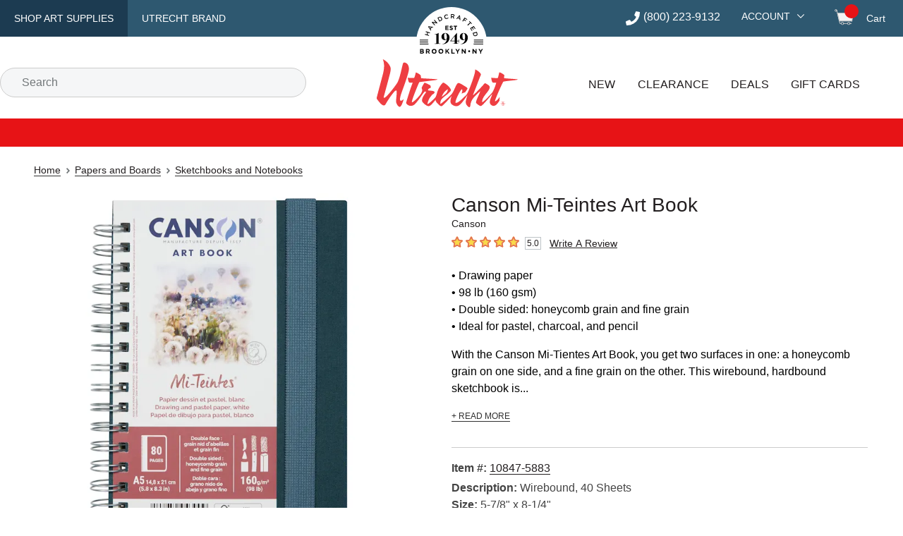

--- FILE ---
content_type: text/css; charset=UTF-8
request_url: https://www.utrechtart.com/_next/static/css/b2c151aec8d99053.css
body_size: 4954
content:
@media screen and (max-width:1200px){.UtrechtCartPane_wrapper__92buX{width:34px}}@media screen and (max-width:1024px){.UtrechtCartPane_wrapper__92buX{top:20px;right:10px}}.UtrechtCartPane_link__VMzE7:focus:before,.UtrechtCartPane_link__VMzE7:hover:before{content:"";display:block;float:left;height:4px;background-color:var(--colors-white);width:100%;position:absolute;top:-16px;left:0}@media screen and (max-width:1200px){.UtrechtCartPane_link__VMzE7{padding-left:34px;font-size:16px}}@media screen and (max-width:1024px){.UtrechtCartPane_link__VMzE7:focus:before,.UtrechtCartPane_link__VMzE7:hover:before{top:-18px;background-color:var(--ut-red)}}@media screen and (max-width:768px){.UtrechtCartPane_link__VMzE7{padding-left:24px}}.UtrechtCartPane_quantity__Otv5D{font-size:11px;top:-7px;right:-7px;display:block;width:20px;height:20px;letter-spacing:-1px;border-radius:50%}@media screen and (max-width:1200px){.UtrechtCartPane_quantity__Otv5D{right:-11px;width:23px;height:23px;line-height:23px}}@media screen and (max-width:768px){.UtrechtCartPane_quantity__Otv5D{width:18px;height:18px;font-size:11px;line-height:18px}}@media screen and (max-width:1200px){.UtrechtCartPane_name__8zcGL{display:none}}.Contain_contain__9M_CD{position:relative;max-width:1300px;padding:0 50px;margin-left:auto;margin-right:auto;box-sizing:border-box}.Contain_contain__9M_CD[data-no-padding=true]{padding:0}@media screen and (max-width:1024px){.Contain_contain__9M_CD{max-width:1280px;padding:0 40px}.Contain_contain__9M_CD[data-no-padding=true]{padding:0}}@media screen and (max-width:480px){.Contain_contain__9M_CD{max-width:1120px;padding:0}}.Contain_contain__9M_CD[data-hide-tabs-for-mobile=true]{margin:0 -40px}@media screen and (max-width:414px){.Contain_contain__9M_CD[data-hide-tabs-for-mobile=true]{margin:0}}@media screen and (max-width:1300px)and (min-width:1024px){.Contain_contain__9M_CD[data-hide-tabs-for-mobile=true]{padding:0 40px}}@media screen and (min-width:1300px){.Contain_contain__9M_CD[data-hide-tabs-for-mobile=true]{margin:0 auto;padding:0;max-width:1200px}}.UtrechtHeader_mobile_nav__zEJGd{box-shadow:0 0 10px 0 rgba(0,0,0,.5);width:380px;transition:box-shadow .2s;z-index:99999}@media screen and (max-width:375px){.UtrechtHeader_mobile_nav__zEJGd{width:320px}}.UtrechtHeader_mobile_nav__zEJGd[data-mobile-nav-open=true]{left:"-400px"}.UtrechtHeader_skip_to_content__6phnD{transition:all .2s ease;top:-50px;left:0;z-index:99;padding:14px;font-size:.875em;color:#fff;background-color:#e50914;border-bottom-right-radius:6px}.UtrechtHeader_skip_to_content__6phnD:focus{top:0}.UtrechtHeader_header_nav_top__024GK{z-index:7}.UtrechtHeader_header_nav_top__024GK>div{width:100%;max-width:100%;margin:0;padding:0}.UtrechtHeader_header_nav_top__024GK>div:after{clear:both;display:table;content:""}@media screen and (max-width:1024px){.UtrechtHeader_header_nav_top__024GK{height:51px;background-color:var(--colors-white);z-index:5}}.UtrechtHeader_open_mobile_nav_button__cVpBE{display:none}@media not all and (min-width:1024px){.UtrechtHeader_open_mobile_nav_button__cVpBE{position:absolute;float:left;display:block}}@media screen and (max-width:1024px){.UtrechtHeader_open_mobile_nav_button__cVpBE{top:17px;left:20px}.UtrechtHeader_open_mobile_nav_button__cVpBE i:before{content:"";background:url(//cdn.dick-blick.com/images/icons/utrecht/hamburger.svg) 50% no-repeat;display:block;width:20px;height:15px}.UtrechtHeader_open_mobile_nav_button__cVpBE:focus{outline:2px solid var(--ut-red);outline-offset:2px}.UtrechtHeader_nav_middle__mt_QN{position:absolute;top:51px;left:0;z-index:8}}@media screen and (max-width:550px){.UtrechtHeader_nav_middle__mt_QN{display:none}}.UtrechtHeader_nav_middle__mt_QN a{background:rgba(0,0,0,0);float:left;padding:18px 20px;position:relative;text-transform:uppercase;color:var(--colors-white);font-size:14px;line-height:16.8px;font-family:var(--font-family-ut)}.UtrechtHeader_nav_middle__mt_QN a:focus:before,.UtrechtHeader_nav_middle__mt_QN a:hover:before{content:"";display:block;float:left;height:4px;background-color:var(--colors-white);width:100%;position:absolute;top:0;left:0}@media screen and (max-width:1024px){.UtrechtHeader_nav_middle__mt_QN a{padding:22px 20px}}.UtrechtHeader_nav_middle__mt_QN a.UtrechtHeader_selected__fYwDU{background:var(--ut-blue-dark)}.UtrechtHeader_logo_wrapper__SuWlu{float:left;background-color:var(--colors-white);position:absolute;margin-top:10px;width:100px;height:100px;left:50%;transform:translateX(-50%);border-radius:50%}@media screen and (max-width:1024px){.UtrechtHeader_logo_wrapper__SuWlu{width:auto;height:auto;background-color:rgba(0,0,0,0)}}.UtrechtHeader_logo__V0J5L{position:absolute;transform:translateX(-50%);left:50%;top:-7px}.UtrechtHeader_logo__V0J5L:before{content:"";display:block;width:90px;height:90px}@media screen and (min-width:1025px){.UtrechtHeader_logo__V0J5L:before{background:url(//cdn.dick-blick.com/images/icons/utrecht/logo-1949.svg) 50% no-repeat}}.UtrechtHeader_logo_link__3V_bd{display:none}@media screen and (max-width:1024px){.UtrechtHeader_logo_link__3V_bd{display:block}}.UtrechtHeader_logo_link__3V_bd i{position:absolute;transform:translateX(-50%);left:50%;top:0}.UtrechtHeader_logo_link__3V_bd i:before{content:"";display:block;width:88px;height:30px}@media screen and (max-width:1024px){.UtrechtHeader_logo_link__3V_bd i:before{background:url(//cdn.dick-blick.com/images/icons/utrecht/logo-utrecht-small.svg) 50% no-repeat}}.UtrechtHeader_logo_link__3V_bd:focus i{outline:1px solid var(--ut-red);outline-offset:2px}.UtrechtHeader_link_list__94lbw{list-style:none;position:absolute;top:50%;right:20px;transform:translateY(-50%);display:flex}@media screen and (max-width:1024px){.UtrechtHeader_link_list__94lbw{display:block;position:static}}@media screen and (max-width:414px){.UtrechtHeader_link_list__94lbw{right:0}}.UtrechtHeader_link_list__94lbw li{float:left;position:relative;padding:0 5px;margin-left:20px;display:flex;align-items:center}@media screen and (max-width:767px){.UtrechtHeader_link_list__94lbw li{margin-left:0}}.UtrechtHeader_phone_link__5M4A_{color:var(--colors-white);text-transform:uppercase;font:14px/14px var(--font-family-ut)}@media screen and (max-width:1024px){.UtrechtHeader_phone_link__5M4A_:after{display:none}}.UtrechtHeader_phone_link__5M4A_:after{content:"";background:url(//cdn.dick-blick.com/images/icons/utrecht/phone.svg) 50% no-repeat;display:block;float:left;width:20px;height:20px;margin-right:5px}.UtrechtHeader_phone_link__5M4A_:focus:before,.UtrechtHeader_phone_link__5M4A_:hover:before{content:"";display:block;float:left;height:4px;background-color:var(--colors-white);width:100%;position:absolute;top:-16px;left:0}@media screen and (max-width:1024px){.UtrechtHeader_phone_link__5M4A_{display:none}}.UtrechtHeader_header_nav_bottom__ySvpl{float:left;width:100%;margin-top:30px}.UtrechtHeader_header_nav_bottom__ySvpl>div{width:100%;max-width:100%;border-bottom:1px solid var(--ut-gray-lightest)}@media screen and (max-width:1024px){.UtrechtHeader_header_nav_bottom__ySvpl{display:none}}@media print{.UtrechtHeader_header_nav_bottom__ySvpl{display:none}}.BlockNavigationMenu_title__AT071{display:none}@media (min-width:768px){.BlockNavigationMenu_title__AT071{position:relative;display:inline-flex;flex:1 1 0%;border-right:1px;border-color:rgba(189,195,199,1);border-style:solid;--tw-bg-opacity:1;background-color:rgb(244 244 244/var(--tw-bg-opacity,1));padding:.75rem;font-weight:500;--tw-text-opacity:1;color:rgb(35 31 32/var(--tw-text-opacity,1))}}@media (min-width:1024px){.BlockNavigationMenu_title__AT071{font-size:.875rem}}.BlockNavigationMenu_title__AT071{width:110px}.BlockNavigationMenu_title__AT071:after{border-style:solid;border-width:12px 12px 0;border-color:var(--colors-gray-lighter) rgba(0,0,0,0);top:17px;left:123px}.BlockNavigationMenu_title__AT071:after,.BlockNavigationMenu_title__AT071:before{content:"";transform:rotate(270deg);width:0;height:0;position:absolute;transition:top 0s}.BlockNavigationMenu_title__AT071:before{border-style:solid;border-width:10px 10px 0;border-color:var(--colors-gray) rgba(0,0,0,0);top:18px;left:127px;z-index:-1}.CustomListItemBlock_icon__z7UBn{width:60px;height:60px;display:inline-block}.CustomListItemBlock_icon__z7UBn:before{content:"";display:block;width:50px;height:50px;background-image:var(--image-url);background-repeat:no-repeat;background-position:50%;margin:0 auto}.CustomListItemBlock_description__ovhhZ p{margin-top:.5rem;margin-bottom:.5rem;font-size:1rem;color:#231f20;line-height:1.5rem;text-align:var(--description-alignnment);color:var(--text-color)}.CustomListItemBlock_description__ovhhZ p b{text-align:left;font-weight:700}@media (min-width:640px){.CustomListItemBlock_description__ovhhZ p b{display:block}}.CustomListItemBlock_description__ovhhZ p span{text-align:center;font-weight:700}@media (min-width:640px){.CustomListItemBlock_description__ovhhZ p span{display:block}}.CustomListItemBlock_description__ovhhZ p a{--tw-text-opacity:1;color:rgb(35 31 32/var(--tw-text-opacity,1))}.CustomListItemBlock_description__ovhhZ p a:focus,.CustomListItemBlock_description__ovhhZ p a:hover{color:rgba(231,19,22,1)}.CustomListItemBlock_description__ovhhZ p a{text-decoration:underline!important}.CustomListItemBlock_description__ovhhZ ul{padding-left:1rem;padding-right:1rem}.CustomListItemBlock_description__ovhhZ[data-is-utrecht=true] p{font-weight:400;line-height:1.25rem}.CustomListItemBlock_description__ovhhZ[data-is-utrecht=true] h2{font-size:2rem;font-weight:700;line-height:2.25rem;--tw-text-opacity:1;color:rgb(77 77 77/var(--tw-text-opacity,1))}.CustomListItemBlock_description__ovhhZ[data-is-utrecht=true] h2 span{font-weight:700}.CustomListItemBlock_description__ovhhZ[data-is-utrecht=true] h3{font-size:1.375rem;font-weight:600;line-height:1.75rem;--tw-text-opacity:1;color:rgb(35 31 32/var(--tw-text-opacity,1))}@media not all and (min-width:768px){.CustomListItemBlock_description__ovhhZ[data-is-utrecht=true] h3{font-size:1.125rem;line-height:1.5rem}}.CustomListItemBlock_description__ovhhZ[data-is-utrecht=false] h2 span{font-weight:700}.CustomListItemBlock_description__ovhhZ[data-is-utrecht=false] h3{font-size:1.5rem;font-weight:600;line-height:1.75rem}@media not all and (min-width:1024px){.CustomListItemBlock_description__ovhhZ[data-is-utrecht=false] h3{font-size:1.25rem;line-height:1.5rem}}.SkuGridItemBlock_price_cell__rtgMg{position:relative;display:inline-block;height:auto;min-width:0;white-space:nowrap;vertical-align:middle;font-size:.875rem;font-weight:400;font-style:normal;line-height:1rem;width:30%;padding:12px 4px;border-bottom:1px solid var(--colors-white);text-align:center}@media not all and (min-width:1150px){.SkuGridItemBlock_price_cell__rtgMg[data-grid-size-desktop="4"]{width:35%;padding:8px 3px}}@media not all and (min-width:1024px){.SkuGridItemBlock_price_cell__rtgMg{width:30%;padding:0;border:0}}@media not all and (min-width:600px){.SkuGridItemBlock_price_cell__rtgMg{width:50%;text-align:unset}.SkuGridItemBlock_price_cell__rtgMg[data-grid-size-mobile="1"]{width:30%;text-align:center}}.SkuGridItemBlock_td_cell__Hh8gS{width:auto;white-space:normal;font-size:.875rem;font-weight:700;--tw-text-opacity:1;color:rgb(35 31 32/var(--tw-text-opacity,1))}@media not all and (min-width:768px)and (orientation:landscape){.SkuGridItemBlock_td_cell__Hh8gS{padding:0}}@media not all and (min-width:600px){.SkuGridItemBlock_td_cell__Hh8gS[data-grid-size-mobile="2 "]{padding:0}}.SkuGridItemBlock_price_badge__pXBQc{display:inline-block;vertical-align:middle;margin-left:5px}.SkuGridItemBlock_price_badge__pXBQc:after{content:"";background:url(https://cdn.dick-blick.com/images/icons/price-small.svg) no-repeat;display:block;background-size:15px auto;height:25px;width:15px}.SkuGridItemBlock_price_badge__pXBQc:focus{outline:1px solid #a2a9ad;outline-offset:2px}.SkuGridItemBlock_coupon_badge__1X782{display:inline-block;vertical-align:middle;margin-left:5px}.SkuGridItemBlock_coupon_badge__1X782:after{content:"";background:url(https://cdn.dick-blick.com/images/icons/icon-coupon.svg) no-repeat;display:block;background-size:17px auto;height:17px;width:17px}.SkuGridItemBlock_coupon_badge__1X782:focus{outline:1px solid #a2a9ad;outline-offset:2px}.SkuGridItemBlock_availability_cell__lJCOm{position:relative;display:inline-block;height:auto;min-width:0;white-space:nowrap;vertical-align:middle;font-size:.875rem;font-weight:400;font-style:normal;line-height:1rem;padding:12px 4px;border-bottom:1px solid var(--colors-white);width:13%;text-align:center}.SkuGridItemBlock_availability_cell__lJCOm div{padding:0 10px}@media not all and (min-width:1024px){.SkuGridItemBlock_availability_cell__lJCOm{padding:0;border-bottom:0}}@media not all and (min-width:768px){.SkuGridItemBlock_availability_cell__lJCOm{text-align:unset}}@media not all and (min-width:600px){.SkuGridItemBlock_availability_cell__lJCOm{text-align:center}.SkuGridItemBlock_availability_cell__lJCOm[data-grid-size-mobile="2"]{width:8%}}.SkuGridItemBlock_availability_button__REtKT{vertical-align:middle;font-size:0;color:var(--colors-black)}.SkuGridItemBlock_availability_button__REtKT:focus{outline:1px solid #a2a9ad;outline-offset:2px}.SkuGridItemBlock_out_of_stock_icon__e0_w3:before{content:"";background-image:url(https://cdn.dick-blick.com/images/icons/out_of_stock_red_wcag.svg);min-width:16px;min-height:16px;display:block;background-position:50%;background-repeat:no-repeat;background-size:16px 16px}@media not all and (min-width:600px){.SkuGridItemBlock_out_of_stock_icon__e0_w3:before{margin-right:0}}.SkuGridItemBlock_in_stock_icon__u27YV:before{content:"";background-image:url(https://cdn.dick-blick.com/images/icons/in_stock_green_wcag.svg);min-width:15.5px;min-height:15.5px;display:block;background-position:50%;background-repeat:no-repeat;background-size:15px auto}@media not all and (min-width:600px){.SkuGridItemBlock_in_stock_icon__u27YV:before{margin-right:0}}.SkuGridItemBlock_add_to_cart_cell__U5jxI{position:relative;display:inline-block;height:auto;min-width:0;white-space:nowrap;vertical-align:middle;font-size:.875rem;font-weight:400;font-style:normal;line-height:1rem;padding:0;border-bottom:1px solid var(--colors-white);width:50%;text-align:center}@media not all and (min-width:1024px){.SkuGridItemBlock_add_to_cart_cell__U5jxI{border-bottom:0}.SkuGridItemBlock_add_to_cart_cell__U5jxI[data-grid-size-mobile="2"]{height:32px}}@media screen and (min-width:1024px)and (max-width:1150px){.SkuGridItemBlock_add_to_cart_cell__U5jxI[data-grid-size-desktop="4"]{width:70%}}@media not all and (min-width:627px){.SkuGridItemBlock_add_to_cart_cell__U5jxI{display:block;text-align:unset;width:100%;margin-top:20px}}@media not all and (min-width:600px){.SkuGridItemBlock_add_to_cart_cell__U5jxI[data-grid-size-mobile="1"]{height:70px;display:inline-flex;width:55%}}.SkuGridItemBlock_quantity_decrease_button__g8XFz{position:absolute;left:13px;top:50%;transform:translateY(-50%);cursor:pointer}@media not all and (min-width:1024px){.SkuGridItemBlock_quantity_decrease_button__g8XFz{display:block}}.SkuGridItemBlock_quantity_decrease_button__g8XFz:before{content:"";background:url(https://cdn.dick-blick.com/images/icons/quantity-minus.svg) no-repeat;display:block;height:15px;width:10px}.SkuGridItemBlock_quantity_decrease_button__g8XFz:focus{outline:1px dotted var(--colors-gray-light)}.SkuGridItemBlock_quantity_increase_button__1HDP3{position:absolute;right:7px;top:50%;transform:translateY(-50%);cursor:pointer}@media not all and (min-width:1024px){.SkuGridItemBlock_quantity_increase_button__1HDP3{display:block}}.SkuGridItemBlock_quantity_increase_button__1HDP3:before{content:"";background:url(https://cdn.dick-blick.com/images/icons/quantity-plus.svg) no-repeat;display:block;height:15px;width:10px}.SkuGridItemBlock_quantity_increase_button__1HDP3:focus{outline:1px dotted var(--colors-gray-light)}.SkuGridItemBlock_submit_button__qCczi{margin-left:.625rem;width:100%;vertical-align:middle;font-size:.875rem;font-weight:500;--tw-text-opacity:1;color:rgb(255 255 255/var(--tw-text-opacity,1));height:18px;background-color:var(--colors-red);border-radius:5px;padding:10px 0;transition:all .2s ease}.SkuGridItemBlock_submit_button__qCczi:focus,.SkuGridItemBlock_submit_button__qCczi:hover{background-color:var(--colors-black)}@media not all and (min-width:480px){.SkuGridItemBlock_submit_button__qCczi[data-grid-size-mobile="2"]{width:50px}}@media not all and (min-width:768px){.SkuGridItemBlock_submit_button__qCczi:not([data-grid-size-mobile="2"]){width:75px;margin-left:15px}}@media not all and (min-width:768px)and (orientation:landscape){.SkuGridItemBlock_submit_button__qCczi{width:65px;margin-left:6px}}.SkuGridItemBlock_submit_text__DYdwn{border:0;clip-path:inset(50%);height:1px;margin:-1px;overflow:hidden;padding:0;position:absolute;width:1px}.SkuGridItemBlock_sku_title__u_TbX p{margin:0 0 .25rem;padding-top:.25rem;text-align:center;font-size:1rem;font-weight:700;--tw-text-opacity:1;color:rgb(35 31 32/var(--tw-text-opacity,1));overflow-wrap:break-word;overflow:hidden;text-overflow:ellipsis;display:-webkit-box;line-height:1rem;min-height:46.05px;-webkit-line-clamp:3;-webkit-box-orient:vertical}.SkuGridItemBlock_sku_title__u_TbX h2{font-weight:700}.SkuGridItemBlock_skublock_link__b0hPy:focus>div{border:2px solid #e50914}.SkuGridItemBlock_sku_title_link__shIyT:focus>* p{color:rgba(231,19,22,1);text-decoration-line:underline}.AddedToCartModal_close_button___Dayi{cursor:pointer;transition:all .2s ease;position:absolute;right:20px;top:50%;transform:translateY(-50%);width:26px;height:26px;background-color:#fff;border:2px solid #ccc;border-radius:50%}.AddedToCartModal_close_button___Dayi:after{content:"";background:url(https://cdn.dick-blick.com/images/icons/sku-modal-close.svg) no-repeat;height:11px;width:11px;display:block;position:relative;top:0;left:7px}.AddedToCartModal_close_button___Dayi:focus,.AddedToCartModal_close_button___Dayi:hover{border-color:#231f20}.PageBlockTable_table_content__U1eRV table{width:755px;padding-bottom:2px;text-align:left;margin:22px auto}@media not all and (min-width:1024px){.PageBlockTable_table_content__U1eRV table{width:100%;table-layout:fixed}}.PageBlockTable_table_content__U1eRV thead tr{min-height:36px;line-height:36px}.PageBlockTable_table_content__U1eRV thead tr th{padding:12px 18px;font-size:1rem;font-weight:700;line-height:1.3rem}.PageBlockTable_table_content__U1eRV[data-is-blick=true] thead{color:var(--colors-black);background-color:var(--colors-gray-light);min-height:36px;line-height:2.25rem;border:1px solid var(--colors-gray-light)}.PageBlockTable_table_content__U1eRV[data-is-blick=true] tr th{border:1px solid #d9d9d9}.PageBlockTable_table_content__U1eRV[data-is-blick=false] thead{min-height:56px;line-height:56px;background-color:var(--ut-blue);color:var(--colors-white);border:1px solid rgba(77,77,77,.5)}.PageBlockTable_table_content__U1eRV tbody tr{font-size:1rem;color:var(--colors-black);min-height:32px}.PageBlockTable_table_content__U1eRV tbody tr td,.PageBlockTable_table_content__U1eRV tbody tr th{font-weight:400;line-height:1.5rem;border:1px solid var(--colors-gray-light);padding:12px 18px;word-wrap:break-word}.MaterialsListRow_table_row__Eb_cM{display:table-row;background-color:var(--colors-white);height:106px}@media screen and (max-width:1024px){.MaterialsListRow_table_row__Eb_cM{height:auto;display:block;margin:13px 20px 24px;box-shadow:0 0 5px rgba(0,0,0,.25);position:relative}}.MaterialsListRow_item_link__XPERE{color:var(--colors-black);white-space:nowrap;font-weight:500;border-bottom:1px solid var(--colors-black)}.MaterialsListRow_item_link__XPERE:focus{outline-offset:6px;outline:1px dotted var(--colors-gray-light)}.MaterialsListRow_item_link__XPERE:focus,.MaterialsListRow_item_link__XPERE:hover{color:var(--colors-red);border-bottom:1px solid var(--colors-red)}.MaterialsListRow_price_badge__aU6YA{display:inline-block;vertical-align:middle;margin-left:10px}.MaterialsListRow_price_badge__aU6YA:after{content:"";background:url(https://cdn.dick-blick.com/images/icons/price-small.svg) no-repeat;display:block;background-size:15px auto;height:25px;width:15px}.MaterialsListRow_cell__HJiWf{width:auto;min-width:40px;padding:0 10px;white-space:normal}@media screen and (max-width:1024px){.MaterialsListRow_cell__HJiWf{padding:16px;min-width:unset}.MaterialsListRow_cell__HJiWf[data-label=true]{padding:12px}.MaterialsListRow_cell__HJiWf[data-label=true]:before{overflow:hidden;text-overflow:ellipsis;content:"Price:";margin-right:10px;font-size:14px;font-weight:500;font-style:normal}}.MaterialsListRow_cell_wrapper__GAYRC{display:table-cell;vertical-align:middle;border-bottom:1px solid var(--colors-gray-light);position:relative;padding:13px 0;min-width:55px;white-space:nowrap;font-weight:400;font-size:14px;line-height:16.8px}.MaterialsListRow_cell_wrapper__GAYRC:first-of-type{padding:0 10px 0 20px}@media screen and (max-width:1024px){.MaterialsListRow_cell_wrapper__GAYRC{display:block;padding:0;min-width:unset;height:auto;border-bottom:0}.MaterialsListRow_cell_wrapper__GAYRC:first-of-type{padding:0}}.MaterialsListRow_cell_wrapper__GAYRC[data-type=description]{min-width:410px;max-width:410px}@media screen and (max-width:1024px){.MaterialsListRow_cell_wrapper__GAYRC[data-type=description]{max-width:unset;min-width:unset}.MaterialsListRow_cell_wrapper__GAYRC[data-type=description]:after,.MaterialsListRow_cell_wrapper__GAYRC[data-type=description]:before{clear:both;display:table;content:""}.MaterialsListRow_cell_wrapper__GAYRC[data-type=description]:after{border-top:1px solid var(--colors-gray-light);width:100%}}.MaterialsListRow_cell_wrapper__GAYRC[data-type=price]{width:100px}@media screen and (max-width:1024px){.MaterialsListRow_cell_wrapper__GAYRC[data-type=price]{width:50%;position:absolute;top:0;right:0}.MaterialsListRow_cell_wrapper__GAYRC[data-type=price] div{float:right}}.MaterialsListRow_cell_wrapper__GAYRC[data-type=availability]{width:60px}@media screen and (max-width:1024px){.MaterialsListRow_cell_wrapper__GAYRC[data-type=availability]{height:70px;display:inline-flex;width:42%}.MaterialsListRow_cell_wrapper__GAYRC[data-type=availability] div{margin:auto 0}}@media screen and (max-width:600px){.MaterialsListRow_cell_wrapper__GAYRC[data-type=availability]{width:18%}}@media screen and (max-width:1024px){.MaterialsListRow_cell_wrapper__GAYRC[data-type=add-to-cart]{height:70px;display:inline-flex;width:40%}.MaterialsListRow_cell_wrapper__GAYRC[data-type=add-to-cart] div{margin:auto}}@media screen and (max-width:600px){.MaterialsListRow_cell_wrapper__GAYRC[data-type=add-to-cart]{width:60%}}@media screen and (max-width:1024px){.MaterialsListRow_cell_wrapper__GAYRC[data-type=add-to-list]{height:70px;display:inline-flex;width:18%}.MaterialsListRow_cell_wrapper__GAYRC[data-type=add-to-list] div{margin:auto 0}}@media screen and (max-width:600px){.MaterialsListRow_cell_wrapper__GAYRC[data-type=add-to-list]{width:22%}}.MaterialsListRow_availability_button___XPF4{vertical-align:middle;font-size:0;float:right;color:var(--colors-black)}.MaterialsListRow_availability_button___XPF4:focus{outline:1px dotted var(--colors-gray-light)}@media screen and (max-width:1024px){.MaterialsListRow_availability_button___XPF4{font-size:13px;font-style:normal;white-space:nowrap;float:none}}@media screen and (max-width:600px){.MaterialsListRow_availability_button___XPF4{font-size:0}}.MaterialsListRow_availability_icon__kW9dV{min-width:16px;min-height:16px}.MaterialsListRow_availability_icon__kW9dV:before{content:"";min-width:16px;min-height:16px;display:block;background-position:50%;background-repeat:no-repeat;background-size:16px 16px}@media screen and (max-width:1024px){.MaterialsListRow_availability_icon__kW9dV:before{margin-right:10px;float:left}}@media screen and (max-width:600px){.MaterialsListRow_availability_icon__kW9dV:before{margin-right:0}}.MaterialsListRow_availability_icon__kW9dV[data-type=in-stock]:before{background-image:url(https://cdn.dick-blick.com/images/icons/in_stock_green_wcag.svg)}.MaterialsListRow_availability_icon__kW9dV[data-type=out-of-stock]:before{background-image:url(https://cdn.dick-blick.com/images/icons/out_of_stock_red_wcag.svg)}.MaterialsListRow_quantity_button__s5iMI{position:absolute;top:50%;transform:translateY(-50%);cursor:pointer}@media screen and (min-width:1024px){.MaterialsListRow_quantity_button__s5iMI{display:block}}.MaterialsListRow_quantity_button__s5iMI:before{content:"";display:block;height:15px;width:10px}.MaterialsListRow_quantity_button__s5iMI:focus{outline:1px dotted var(--colors-gray-light)}.MaterialsListRow_quantity_button__s5iMI[data-type=decrease]{left:13px}.MaterialsListRow_quantity_button__s5iMI[data-type=decrease]:before{background:url(https://cdn.dick-blick.com/images/icons/quantity-minus.svg) no-repeat}.MaterialsListRow_quantity_button__s5iMI[data-type=increase]{right:7px}.MaterialsListRow_quantity_button__s5iMI[data-type=increase]:before{background:url(https://cdn.dick-blick.com/images/icons/quantity-plus.svg) no-repeat}.MaterialsListRow_quantity_input__XdTfR{width:50px;height:36px;padding:0 10px;border-radius:5px;border:1px solid var(--colors-gray-light);text-align:center;font-weight:700;font-style:normal;font-size:1.05rem;line-height:1rem;color:var(--colors-gray-dark);font-family:var(--font-family)}@media screen and (min-width:768px){.MaterialsListRow_quantity_input__XdTfR{width:73px}}.MaterialsListRow_list_type_header__fTrED{font-style:normal;white-space:nowrap;font-weight:400;font-size:14px;color:var(--colors-black);line-height:16.8px;display:block;position:relative}.MaterialsListRow_list_type_header__fTrED:before{content:"";display:block;position:absolute;left:0}.MaterialsListRow_list_type_header__fTrED[data-type=wishlist]{padding-left:25px}.MaterialsListRow_list_type_header__fTrED[data-type=wishlist]:before{background:url(https://images.ctfassets.net/f1fikihmjtrp/3HNynRB0z15fhHvHbjOQ3F/2d9e1144dfe6f86ce758ea451b66724a/wish-lists.svg) no-repeat;width:20px;height:20px}.MaterialsListRow_list_type_header__fTrED[data-type=blickulist]{padding-left:20px}.MaterialsListRow_list_type_header__fTrED[data-type=blickulist]:before{background:url(https://images.ctfassets.net/f1fikihmjtrp/6dUnHTnIYDmLk7Z1vlRZYb/ed041c694df375d1152a48b358cf7436/blick-u.svg) no-repeat;width:15px;height:15px}.MaterialsListRow_list_type_header__fTrED[data-type=qqr]{padding-left:20px}.MaterialsListRow_list_type_header__fTrED[data-type=qqr]:before{background:url(https://cdn.dick-blick.com/images/cart/icon-quick-quote.svg) no-repeat;width:26px;height:26px;margin-left:-5px;margin-top:-5px}.MaterialsListRow_drop_down_container__lAZhA{top:65px;left:-178px;z-index:3;min-height:auto;max-height:700px;overflow-y:hidden;width:210px;position:absolute;visibility:visible;opacity:1;height:auto;transition:all .15s ease-in;box-shadow:0 5px 15px rgba(0,0,0,.25);border:0;border-bottom:5px solid var(--colors-black);padding:10px 10px 6px 5px;text-align:left;background-color:var(--colors-white)}@media screen and (max-width:1200px){.MaterialsListRow_drop_down_container__lAZhA{left:-170px}}@media screen and (max-width:1024px){.MaterialsListRow_drop_down_container__lAZhA{top:48px}}.MaterialsList_table_row__yQpi2{display:table-row;height:60px}@media screen and (max-width:1024px){.MaterialsList_table_row__yQpi2{height:auto;display:block;margin:13px 20px 24px;box-shadow:0 0 5px rgba(0,0,0,.25);position:relative}}.MaterialsList_table_data__nmnP1{display:table-cell;vertical-align:middle}.MaterialsList_table_data__nmnP1:first-of-type{padding:0 10px 0 20px}@media screen and (max-width:1024px){.MaterialsList_table_data__nmnP1{display:block;padding:0;min-width:unset;height:auto;border-bottom:0}.MaterialsList_table_data__nmnP1:first-of-type{padding:0}}.MaterialsList_info_icon__St4if:before{content:"";background-image:url(https://cdn.dick-blick.com/images/icons/info.svg);min-width:19px;min-height:16px;display:block;background-position:50%;background-repeat:no-repeat}.MaterialsList_add_all_icon__67nI4{position:relative;right:-6px;display:inline-block;width:44px}.MaterialsList_add_all_icon__67nI4:before{content:"";background:url(https://cdn.dick-blick.com/images/icons/cart-multiadd.svg) no-repeat;width:32px;height:34px;display:block}.MaterialsList_add_all__zkh7W{background-color:var(--colors-red);width:220px;right:-2px;border-bottom-left-radius:50px;border-top-left-radius:50px;padding:16px 5px;box-sizing:border-box;box-shadow:0 0 15px rgba(255,0,0,.2);z-index:999;top:250px;position:fixed;animation:MaterialsList_slide-left__4gzSL .8s cubic-bezier(.25,.46,.45,.94) both}@keyframes MaterialsList_slide-left__4gzSL{0%{transform:translateX(250px)}to{transform:translateX(0)}}@media print{.MaterialsList_add_all__zkh7W{display:none}}@media screen and (max-width:1024px){.MaterialsList_add_all__zkh7W{width:60px}}.MaterialsList_add_all__zkh7W:focus{border:2px solid var(--colors-gray-dark)}.MaterialsList_add_all__zkh7W:hover{background-color:var(--colors-red-dark)}

--- FILE ---
content_type: text/css; charset=UTF-8
request_url: https://www.utrechtart.com/_next/static/css/d449a659bd4c7700.css
body_size: 536
content:
.checkout_separator__q7KC5{width:100%;display:flex;justify-content:center;align-items:center;margin-top:10px}.checkout_separator__q7KC5:after,.checkout_separator__q7KC5:before{content:"";height:2px;width:30px;background-color:var(--colors-gray-light)}.checkout_separator__q7KC5 span{display:block;float:left;width:20px;padding:0 10px}.checkout_button_wrapper__grHBy{margin-bottom:1rem;display:flex;width:100%;flex-direction:column;flex-wrap:wrap;align-items:center;justify-content:center}@media (min-width:640px){.checkout_button_wrapper__grHBy{flex-direction:row}}@media (min-width:1024px){.checkout_button_wrapper__grHBy{flex-direction:column}}.checkout_button_wrapper__grHBy>button i svg{height:25px}@media screen and (max-width:1024px){.checkout_button_wrapper__grHBy{justify-content:space-around}}@media screen and (max-width:640px){.checkout_button_wrapper__grHBy>button,.checkout_button_wrapper__grHBy>div{max-width:200px}.checkout_button_wrapper__grHBy>button>img,.checkout_button_wrapper__grHBy>div>img{margin:0 auto;display:block}}.ApplePayDummy_apple_pay__u6ImD{margin-top:20px}.ApplePayDummy_apple_pay__u6ImD .MobileCheckout div div div{text-align:center}@supports(-webkit-appearance:-apple-pay-button){.ApplePayDummy_apple_pay__u6ImD .apple-pay-button{display:inline-block;-webkit-appearance:-apple-pay-button;-apple-pay-button-type:check-out;min-height:44px;width:200px;height:44px;opacity:.2}.ApplePayDummy_apple_pay__u6ImD .apple-pay-button-black{-apple-pay-button-style:#000}.ApplePayDummy_apple_pay__u6ImD .apple-pay-button-white{-apple-pay-button-style:#fff}.ApplePayDummy_apple_pay__u6ImD .apple-pay-button-white-with-line{-apple-pay-button-style:white-outline}}@supports not (-webkit-appearance:-apple-pay-button){.ApplePayDummy_apple_pay__u6ImD .apple-pay-button{display:inline-block;background-size:100% 60%;background-repeat:no-repeat;background-position:50% 50%;border-radius:5px;padding:0;box-sizing:border-box;min-width:200px;min-height:32px;max-height:64px}.ApplePayDummy_apple_pay__u6ImD .apple-pay-button-black{background-image:-webkit-named-image(apple-pay-logo-white);background-color:#000}.ApplePayDummy_apple_pay__u6ImD .apple-pay-button-white,.ApplePayDummy_apple_pay__u6ImD .apple-pay-button-white-with-line{background-image:-webkit-named-image(apple-pay-logo-black);background-color:#fff}.ApplePayDummy_apple_pay__u6ImD .apple-pay-button-white-with-line{border:.5px solid #000}}.AffirmMessaging_affirmMessaging__EM6MZ a:focus{outline:none;border:1px solid #000}

--- FILE ---
content_type: image/svg+xml
request_url: https://images.ctfassets.net/f1fikihmjtrp/3HNynRB0z15fhHvHbjOQ3F/2d9e1144dfe6f86ce758ea451b66724a/wish-lists.svg
body_size: 635
content:
<?xml version="1.0" encoding="utf-8"?>
<!-- Generator: Adobe Illustrator 26.1.0, SVG Export Plug-In . SVG Version: 6.00 Build 0)  -->
<svg version="1.1" id="Layer_1" xmlns="http://www.w3.org/2000/svg" xmlns:xlink="http://www.w3.org/1999/xlink" x="0px" y="0px"
	 viewBox="0 0 50 50" style="enable-background:new 0 0 50 50;" xml:space="preserve">
<style type="text/css">
	.st0{fill:none;}
	.st1{fill:#231F20;}
</style>
<path class="st0" d="M1,1h48v48H1V1z"/>
<path class="st1" d="M31.7,28.1l2.2,9.8l-8.4-5.2L17.2,38l2.2-9.8l-7.4-6.6l9.7-0.8l3.8-9.2l3.8,9.2l9.7,0.8L31.7,28.1z M10.7,29.9
	l-1.9-4.6l-1.9,4.6L2,30.3l3.7,3.2l-1.2,4.9l4.2-2.6l4.2,2.6l-1.1-4.9l3.7-3.2L10.7,29.9z M48,30.3l-4.9-0.4l-1.9-4.6l-1.9,4.6
	l-4.9,0.4l3.7,3.2l-1.1,4.9l4.2-2.6l4.2,2.6l-1.1-4.9L48,30.3z"/>
</svg>


--- FILE ---
content_type: application/javascript; charset=UTF-8
request_url: https://www.utrechtart.com/_next/static/chunks/7798.6b085b1e68c5528a.js
body_size: 3623
content:
!function(){try{var e="undefined"!=typeof window?window:"undefined"!=typeof global?global:"undefined"!=typeof self?self:{},a=(new e.Error).stack;a&&(e._sentryDebugIds=e._sentryDebugIds||{},e._sentryDebugIds[a]="deee3190-62b1-4017-a136-a0f4353fe906",e._sentryDebugIdIdentifier="sentry-dbid-deee3190-62b1-4017-a136-a0f4353fe906")}catch(e){}}(),(self.webpackChunk_N_E=self.webpackChunk_N_E||[]).push([[7798],{7798:(e,a,n)=>{"use strict";n.r(a),n.d(a,{default:()=>u});var i=n(7765),s=n(15977),r=n(21562),t=n.n(r),l=n(20032),o=n(13167),c=n.n(o),d=n(74879),m=n(35857);let u=()=>{let[e,a]=(0,s.useState)(""),[n,r]=(0,s.useState)(""),o=(0,l.md)(d.AM),u=(0,l.md)(d.T0),p=(0,l.md)(d.Kg),g=()=>{document.querySelector(".js-popoutNav_closer").click()},h=[];o?h.push({name:"My Utrecht",link:"/myaccount/",as:"/myaccount/",linkClass:"arrow"},{name:"View Orders",link:"/myaccount/orders/",as:"/myaccount/orders/",linkClass:"arrow"},{name:"My Wish Lists",link:"/myaccount/lists/",as:"/lists/",linkClass:"arrow"}):h=[{name:"Sign In",link:"/userlogin/",as:"/userlogin/",linkClass:"arrow"},{name:"Create Account",link:"/register/",as:(0,m.rC)(p?.isB2b),linkClass:"arrow"},{name:"View Orders",link:"/orders/lookup/",as:"/orders/lookup/",linkClass:"arrow"},{name:"My Lists",link:"/dynamicLanding?EntryId=IbOFZlgRDvR7BrkKD7wrl",as:"/faq-lists/",linkClass:"arrow"}];let k=[{name:"All Departments",section:"allDept",childrenId:"allDept",children:[{name:"Paint",section:"PaintMedium",childrenId:"Paint",iconUrl:"paint",children:[{name:"Acrylic Paint",link:"/categories/paint/acrylic/"},{name:"Watercolor Paint",link:"/categories/paint/watercolor/"},{name:"Oil Paint",link:"/categories/paint/oil/"},{name:"Paint Mediums and Varnishes",link:"/categories/paint/mediums-varnishes/"},{name:"Painting Tools and Paint Palettes",link:"/categories/paint/tools-palettes/"},{name:"Gouache",link:"/categories/paint/gouache/"},{name:"Fluid Acrylics",link:"/categories/paint/fluid-acrylics/"},{name:"Shop All",link:"/categories/paint/",linkClass:"arrow"}]},{name:"Canvas",section:"Canvas",childrenId:"Canvas",iconUrl:"canvas",children:[{name:"Stretched Canvas",link:"/categories/canvases/stretched/"},{name:"Canvas Rolls",link:"/categories/canvases/rolls/"},{name:"Canvas Panels and Pads",link:"/categories/canvases/panels-pads/"},{name:"Hardboard Painting Panels",link:"/categories/canvases/hardboard-panels/"},{name:"Stretcher Bars and Tools",link:"/categories/canvases/stretcher-bars-tools/"},{name:"Custom Stretched Canvas",link:"/info/customer-service/canvas-program/"},{name:"Shop All",link:"/categories/canvases/",linkClass:"arrow"}]},{name:"Brushes",section:"Brushes",childrenId:"Brushes",iconUrl:"brushes",children:[{name:"Natural Hair Paintbrushes",link:"/categories/paintbrushes/natural/"},{name:"Synthetic Paintbrushes",link:"/categories/paintbrushes/synthetic/"},{name:"Palette Knives and Painting Knives",link:"/categories/paintbrushes/palette-knives/"},{name:"Paintbrush Cleaners and Holders",link:"/categories/paintbrushes/cleaners-holders/"},{name:"Shop All",link:"/categories/paintbrushes/",linkClass:"arrow"}]},{name:"Art Paper & Boards",section:"Paper",childrenId:"Paper",iconUrl:"paper",children:[{name:"Watercolor Papers",link:"/categories/paper-boards/watercolor/"},{name:"Drawing Papers and Pads",link:"/categories/paper-boards/drawing/"},{name:"Sketchbooks and Notebooks",link:"/categories/paper-boards/sketchbooks-notebooks/"},{name:"Illustration and Mixed Media Boards",link:"/categories/paper-boards/art-boards/"},{name:"Printmaking Papers",link:"/categories/paper-boards/printmaking/"},{name:"Pastel and Charcoal Paper and Boards",link:"/categories/paper-boards/pastel-charcoal/"},{name:"Foam Boards and Display Boards",link:"/categories/paper-boards/foam-display-boards/"},{name:"Drafting Films and Vellums",link:"/categories/paper-boards/films-vellums/"},{name:"Shop All",link:"/categories/paper-boards/",linkClass:"arrow"}]},{name:"Drawing",section:"Drawing",childrenId:"Drawing",iconUrl:"drawing",children:[{name:"Pencils and Lead",link:"/categories/drawing-supplies/pencils-lead/"},{name:"Art Markers",link:"/categories/drawing-supplies/art-markers/"},{name:"Pens and Pen Cleaners",link:"/categories/drawing-supplies/art-pens/"},{name:"Colored Pencils",link:"/categories/drawing-supplies/art-colored-pencils/"},{name:"Watercolor Pencils",link:"/categories/drawing-supplies/art-watercolor-pencils/"},{name:"Drawing Tools",link:"/categories/drawing-supplies/drawing-tools/"},{name:"Drafting Supplies",link:"/categories/drawing-supplies/drafting-supplies/"},{name:"Graphite and Charcoal",link:"/categories/drawing-supplies/graphite-charcoal/"},{name:"Pastels",link:"/categories/drawing-supplies/art-pastels/"},{name:"Shop All",link:"/categories/drawing-supplies/",linkClass:"arrow"}]},{name:"Office & Studio Supplies",section:"Studio",childrenId:"Studio",iconUrl:"studio",children:[{name:"Art Portfolios and Binders",link:"/categories/office-studio/portfolios-binders/"},{name:"Art Cutting Tools",link:"/categories/office-studio/cutting-tools/"},{name:"Adhesives",link:"/categories/office-studio/adhesives/"},{name:"Storage for Art Supplies and Artwork",link:"/categories/office-studio/art-storage/"},{name:"Office Supplies",link:"/categories/office-supplies/"},{name:"Art Studio Safety and Cleaning Supplies",link:"/categories/office-studio/safety-cleaning/"},{name:"Photography Supplies",link:"/categories/office-studio/photography/"},{name:"Shop All",link:"/categories/office-studio/",linkClass:"arrow"}]},{name:"Framing",section:"Framing",childrenId:"Framing",iconUrl:"framing",children:[{name:"Frames",link:"/categories/framing-supplies/frames/"},{name:"Mounting Board and Matboard",link:"/categories/framing-supplies/matboard-mounting-board/"},{name:"Matting and Framing Tools",link:"/categories/framing-supplies/framing-tools/"},{name:"Frame Finishing and Hanging Supplies",link:"/categories/framing-supplies/finishing-hanging/"},{name:"Shop All",link:"/categories/framing-supplies/",linkClass:"arrow"}]},{name:"Art Furniture",section:"Easels",childrenId:"Easels",iconUrl:"easels",children:[{name:"Art Easels",link:"/categories/art-furniture/easels/"},{name:"Art Studio Lighting and Lamps",link:"/categories/art-furniture/lighting/"},{name:"Light Boxes and Projectors",link:"/categories/art-furniture/projectors-light-boxes/"},{name:"Art Carts, Files, and Racks",link:"/categories/art-furniture/carts-files-racks/"},{name:"Art Tables and Chairs",link:"/categories/art-furniture/tables-chairs/"},{name:"Shop All",link:"/categories/art-furniture/",linkClass:"arrow"}]},{name:"Scuplture & Ceramics",section:"Ceramics",childrenId:"Ceramics",iconUrl:"ceramics",children:[{name:"Firing Clay and Ceramic Glazes",link:"/categories/sculpture-ceramics/firing-clay-glazes/"},{name:"Sculpting Clay and Modeling Materials",link:"/categories/sculpture-ceramics/sculpting-modeling-clay/"},{name:"Mold Making and Casting Materials",link:"/categories/sculpture-ceramics/mold-making-casting/"},{name:"Sculpting and Carving",link:"/categories/sculpture-ceramics/carving-sculpting/"},{name:"Pottery Equipment and Tools",link:"/categories/sculpture-ceramics/pottery-equipment/"},{name:"Shop All",link:"/categories/sculpture-ceramics/",linkClass:"arrow"}]},{name:"Printmaking Supplies",section:"Printmaking",childrenId:"Printmaking",iconUrl:"printmaking",children:[{name:"Printmaking Inks and Mediums",link:"/categories/printmaking-supplies/inks-mediums/"},{name:"Printmaking Equipment and Tools",link:"/categories/printmaking-supplies/equipment/"},{name:"Shop All",link:"/categories/printmaking-supplies/",linkClass:"arrow"}]}]},{name:"My Account",section:"myAccount",childrenId:"myAccount",children:h},{name:"New",section:"New",link:"/newproducts"},{name:"Clearance",section:"Clearance",link:"/clearance/"},{name:"Deals",section:"Deals",link:"/landing/deals/"},{name:"Store Locator",section:"Locator",link:"/stores/"}],f=e=>e.replace("-","").replace(" ","");return(0,i.jsxs)(i.Fragment,{children:[(0,i.jsxs)("div",{className:"bg-blue relative py-[15px] px-5",children:[(0,i.jsx)("h2",{id:"mobile-menu-lbl",className:"sr-only",children:"Mobile Menu"}),(0,i.jsxs)("a",{className:"font-osw leading-[18.8px] text-gray-white hover:text-red focus:text-red focus:outline-offset-2 focus:outline-2 focus:outline focus:outline-red",href:"tel:800.828.4548",children:[(0,i.jsx)("span",{"aria-hidden":"true"})," (800) 828-4548"]}),(0,i.jsxs)("button",{className:c().close_button,onClick:()=>g(),type:"button",id:"first-focusable-elem",children:[(0,i.jsx)("span",{className:"sr-only",children:"Close Nav"}),(0,i.jsx)("span",{className:c().close_button_x,"aria-hidden":"true"})]})]}),(0,i.jsxs)("div",{className:"fixed w-full h-full bg-gray-lighter_medium py-5 overflow-hidden float-left overscroll-contain",children:[(0,i.jsx)("h3",{className:`${c().menu_section} active`,children:"SHOP ART SUPPLIES"}),(0,i.jsx)(t(),{className:c().menu_section,href:"/dynamicLanding?EntryId=5RfhJwzIhSECsCebmfe5S8",as:"/about/","data-testid":"utrecht-brand-link",children:"UTRECHT BRAND"})]}),(0,i.jsx)("ul",{className:"top-[110px] h-[calc(100%-110px)] absolute left-0 w-full overflow-auto",children:k.map(l=>(0,i.jsxs)("li",{className:c().title,"data-open":e===l.section,children:[(0,i.jsxs)("button",{className:c().menu_trigger,"data-open":e===l.section,type:"button",onClick:()=>{l.children&&l.children.length>0?a(e===l.section?"":l.section):window.location.href=l.link},...l?.childrenId&&{"aria-expanded":`${e===l.section}`},"aria-controls":l.childrenId,"data-testid":`${l.name}-button`,...l?.name==="Store Locator"&&{id:"last-focusable-elem"},children:[l.name,l.childrenId&&(0,i.jsx)("span",{className:"w-[15px] h-[18px] block float-right rotate-0 skew-x-0 skew-y-0 translate-x-0 translate-y-0 scale-100 transition-transform duration-200 data-[open=true]:rotate-180","data-open":e===l.section,"aria-hidden":"true",children:(0,i.jsx)("svg",{xmlns:"http://www.w3.org/2000/svg",viewBox:"0 0 9.93 5.42",children:(0,i.jsx)("g",{children:(0,i.jsx)("g",{children:(0,i.jsx)("polyline",{className:c().caret,points:"9.59 0.36 4.97 4.73 0.34 0.36"})})})})})]}),e===l.section&&l.childrenId&&(0,i.jsx)("ul",{className:c().menu_ul,id:l.childrenId,"data-children":l.childrenId,children:l.children.map((e,a)=>(0,i.jsx)(s.Fragment,{children:void 0!==e.section?(0,i.jsxs)("li",{className:c().title,"data-open":n===e.section,children:[(0,i.jsxs)("button",{className:c().department_trigger,style:{"--bg-image":`url(//cdn.dick-blick.com/images/icons/utrecht/dept-${e.iconUrl}.svg)`},role:"button",onClick:()=>r(n===e.section?"":e.section),"aria-expanded":n===e.section,"aria-controls":null!==e.childrenId?e.childrenId:"","data-testid":`${e.name}-sub-button`,"data-open":n===e.section,children:[(0,i.jsx)("i",{className:"icon","aria-hidden":"true","data-testid":`${e.name}-sub-icon`}),(0,i.jsx)("span",{className:"ml-2.5 text-left min-h-[auto] w-[calc(100%-10px)] pt-[7px] uppercase font-bold text-sm leading-4 max-[375px]:text-[0.8125rem] max-[375px]:w-[calc(100%-20px)]",children:e.name}),e.childrenId&&(0,i.jsx)("span",{className:"mt-[5px] w-[15px] h-[18px] block float-right rotate-0 skew-x-0 skew-y-0 translate-x-0 translate-y-0 scale-100 transition-transform duration-200 data-[open=true]:rotate-180","data-open":n===e.section,"aria-hidden":"true",children:(0,i.jsx)("svg",{xmlns:"http://www.w3.org/2000/svg",viewBox:"0 0 9.93 5.42","data-testid":`${e.name}-sub-svg`,children:(0,i.jsx)("g",{children:(0,i.jsx)("g",{children:(0,i.jsx)("polyline",{className:c().caret,points:"9.59 0.36 4.97 4.73 0.34 0.36"})})})})})]}),n===e.section&&(0,i.jsx)("ul",{className:"mt-2.5 h-auto",id:e.childrenId,children:e.children.map(e=>(0,i.jsx)("li",{className:c().item,children:(0,i.jsx)("a",{className:`${c().link} ${e.linkClass}`,href:e.link,"data-testid":`${e.name}-link`,children:e.name})},f(e.name)))})]}):(0,i.jsxs)(i.Fragment,{children:[o&&0===a&&(0,i.jsx)("li",{className:c().item,children:(0,i.jsxs)("p",{className:"text-black-pure","data-testid":"hello-username-text",children:[" ","Hello, ",u]})}),(0,i.jsx)("li",{className:c().item,children:(0,i.jsx)(t(),{href:e.link,as:e.as,className:`${c().link} ${e.linkClass}`,id:void 0!==e.id?e.id:"","data-testid":`${e.name}-link`,children:e.name})}),o&&a===l.children.length-1&&(0,i.jsx)("li",{className:c().item,children:(0,i.jsx)(t(),{className:`${c().link} arrow red`,id:"signoutHMenu",href:"/logout/","data-testid":"sign-out-link",children:"Sign Out"})})]})},`${f(l.name)}_${e.section}`))})]},`menu__${l.section}`))}),(0,i.jsx)("button",{className:"sr-only","data-testid":"close-button",onClick:()=>g(),type:"button",children:"Close Button"})]})}},13167:e=>{e.exports={close_button:"MobileNav_close_button__wc5Nd",close_button_x:"MobileNav_close_button_x__1q8HX",menu_section:"MobileNav_menu_section__u3wAr",link:"MobileNav_link__6Kfsq",item:"MobileNav_item__edAK4",department_trigger:"MobileNav_department_trigger__HEn34",caret:"MobileNav_caret__btzWr",menu_trigger:"MobileNav_menu_trigger__ac6j7",menu_ul:"MobileNav_menu_ul__8MWh5",title:"MobileNav_title___fHsj"}}}]);

--- FILE ---
content_type: application/javascript; charset=UTF-8
request_url: https://www.utrechtart.com/_next/static/chunks/8860-7702bd01192b9ed2.js
body_size: 7994
content:
!function(){try{var e="undefined"!=typeof window?window:"undefined"!=typeof global?global:"undefined"!=typeof self?self:{},t=(new e.Error).stack;t&&(e._sentryDebugIds=e._sentryDebugIds||{},e._sentryDebugIds[t]="48253096-6fee-4459-9729-be609db7cd6a",e._sentryDebugIdIdentifier="sentry-dbid-48253096-6fee-4459-9729-be609db7cd6a")}catch(e){}}(),(self.webpackChunk_N_E=self.webpackChunk_N_E||[]).push([[8860],{4476:(e,t,a)=>{"use strict";a.d(t,{A:()=>n});var i,s,r,o=a(15977);function l(){return(l=Object.assign?Object.assign.bind():function(e){for(var t=1;t<arguments.length;t++){var a=arguments[t];for(var i in a)({}).hasOwnProperty.call(a,i)&&(e[i]=a[i])}return e}).apply(null,arguments)}let n=e=>o.createElement("svg",l({xmlns:"http://www.w3.org/2000/svg",xmlSpace:"preserve",viewBox:"0 0 1024 721"},e),i||(i=o.createElement("path",{fill:"#FFF",d:"m407 493 276-143-276-144z"})),s||(s=o.createElement("path",{fill:"#420000",d:"m407 206 242 161.6 34-17.6z",opacity:.12})),o.createElement("linearGradient",{id:"a",x1:512.5,x2:512.5,y1:719.7,y2:1.2,gradientTransform:"matrix(1 0 0 -1 0 721)",gradientUnits:"userSpaceOnUse"},o.createElement("stop",{offset:0,style:{stopColor:"#e52d27"}}),o.createElement("stop",{offset:1,style:{stopColor:"#bf171d"}})),r||(r=o.createElement("path",{fill:"url(#a)",d:"M1013 156.3s-10-70.4-40.6-101.4C933.6 14.2 890 14 870.1 11.6 727.1 1.3 512.7 1.3 512.7 1.3h-.4s-214.4 0-357.4 10.3C135 14 91.4 14.2 52.6 54.9 22 85.9 12 156.3 12 156.3S1.8 238.9 1.8 321.6v77.5C1.8 481.8 12 564.4 12 564.4s10 70.4 40.6 101.4c38.9 40.7 89.9 39.4 112.6 43.7 81.7 7.8 347.3 10.3 347.3 10.3s214.6-.3 357.6-10.7c20-2.4 63.5-2.6 102.3-43.3 30.6-31 40.6-101.4 40.6-101.4s10.2-82.7 10.2-165.3v-77.5c0-82.7-10.2-165.3-10.2-165.3M407 493V206l276 144z"})))},9475:e=>{e.exports={product_media:"CloudinaryMedia_product_media__WDr6H",image_caption:"CloudinaryMedia_image_caption__gB3uh",zoom_icon:"CloudinaryMedia_zoom_icon__v6agr",zoom_button:"CloudinaryMedia_zoom_button__txFke",details_container:"CloudinaryMedia_details_container__MHkCl",image_container:"CloudinaryMedia_image_container__PXYC5",media_photos:"CloudinaryMedia_media_photos__xigv4"}},28275:e=>{e.exports={"tridi-viewer":"styles_tridi-viewer__DXnke","tridi-draggable-true":"styles_tridi-draggable-true__GdgzG","tridi-recording-true":"styles_tridi-recording-true__y1vww","tridi-viewer-image":"styles_tridi-viewer-image__qimc9","tridi-viewer-image-shown":"styles_tridi-viewer-image-shown__xhSWo","tridi-viewer-image-hidden":"styles_tridi-viewer-image-hidden___qd6F","tridi-hint-overlay":"styles_tridi-hint-overlay__bYwDd","tridi-hint":"styles_tridi-hint__raBv0","tridi-hint-text":"styles_tridi-hint-text__fhLNY","tridi-loading":"styles_tridi-loading__Xb3Bo",load8:"styles_load8__DkaRs",fadeIn:"styles_fadeIn__QJOTJ"}},36298:e=>{e.exports={videoContainer:"CloudinaryVideo_videoContainer__lhfr9"}},41166:e=>{e.exports={slider_container:"MobileMediaSlider_slider_container__ll8IS"}},47494:(e,t,a)=>{"use strict";a.d(t,{CW:()=>d,I4:()=>o,d4:()=>i,oJ:()=>l});let i=[{MessageCode:"CantRemoveItems",Location:2,Type:2,Message:"Your Items were not able to be removed from the cart."},{MessageCode:"DiscontinuedItem",Location:1,Type:2,Message:"Discontinued, no longer available"},{MessageCode:"DiscontinuedItemsUnableToChekOut",Location:1,Type:0,Message:"One or more items in your cart has been discontinued, and you've requested more than we have available to sell. You must adjust your requested quantity before you may checkout."},{MessageCode:"Exception",Location:2,Type:2,Message:"There was a problem during the process, please try again later."},{MessageCode:"InvalidItem",Location:1,Type:2,Message:"We don't recognize the item {0} you are trying to add to your cart. Please try again."},{MessageCode:"InvalidQuantity",Location:1,Type:2,Message:"The quantity you tried to update is invalid. Please try again."},{MessageCode:"InvalidShopperId",Location:2,Type:2,Message:"The shopperId is invalid."},{MessageCode:"ItemAlreadyInCartQtyIncreased",Location:0,Type:3,Message:"The item you just added, {0}, was already in your cart. Its quantity has increased from {1} to {2}."},{MessageCode:"ItemNoLongerAvailable",Location:1,Type:0,Message:"One or more items in your cart are no longer available for sale. You must remove these items before you may check out"},{MessageCode:"ItemNoYetAvailableForOnlinePurchase",Location:1,Type:0,Message:"The item you are trying to add to your cart is not yet available for purchase online."},{MessageCode:"ListEmpy",Location:0,Type:2,Message:"An unexpected error ocurred, please try again later."},{MessageCode:"MovingDiscontinuedItemsToCartOrList",Location:0,Type:2,Message:"You may not move discontinued items to your Cart or to a list."},{MessageCode:"MovingDiscontinuedItemsToList",Location:0,Type:2,Message:"You may not move discontinued items to your Saved Items or to a list."},{MessageCode:"NoGiftCardAccepted",Location:1,Type:1,Message:"Gift Cards may only be added to the cart via the Gift Card shopping page."},{MessageCode:"NoGiftCardsAllowedToLists",Location:0,Type:2,Message:"You cannot add gift cards to wish lists!"},{MessageCode:"NoItemsSelectedFromOrder",Location:2,Type:2,Message:"Please select at least one item!"},{MessageCode:"NoItemsSelectedFromRemoveList",Location:0,Type:2,Message:"You must select at least one row to remove items."},{MessageCode:"NoOrderFoundError",Location:2,Type:2,Message:"Sorry, your order cannot be found."},{MessageCode:"NotAvailableForOnlinePurchase",Location:1,Type:0,Message:"The item you are trying to add to your cart is not available for purchase online."},{MessageCode:"OutOfRangeQuantity",Location:1,Type:2,Message:"Quantity must be a number between 1 and 9999."},{MessageCode:"SourceCodeOfferIsNotValid",Location:10,Type:2,Message:"We don’t recognize the code you have entered {0}. Please try again. If you are trying to redeem a Gift or eGift Coupon, please enter the number during the Payment step of Checkout."},{MessageCode:"UnableToAddToList",Location:2,Type:2,Message:"Unable to Add Item to {0}, please try again later."},{MessageCode:"UnableToGetMySavedLists",Location:0,Type:2,Message:"Unable to get the MySavedList from the System."},{MessageCode:"UnableToRemoveItemsFromList",Location:2,Type:2,Message:"Unable to Remove Item(s) from the List, please try again later."},{MessageCode:"DefaultMsg",Location:0,Type:0,Message:"There was a problem during the process, please try again later."}],s=(e,t)=>{let a=e;return t.map((e,t)=>a=a.replace(`{${t}}`,e||"")),a},r=function(){let e=arguments.length>0&&void 0!==arguments[0]?arguments[0]:[],t="";return e.map(e=>(t+=i.find(t=>t.MessageCode===e.CartMessageCode)?.Message||e.Message,t=s(t,[e.RelatedProductId]))),t},o=function(){let e=arguments.length>0&&void 0!==arguments[0]?arguments[0]:[];return r(e.filter(e=>e.IsFailure))||i.find(e=>"DefaultMsg"===e.MessageCode)?.Message||""},l=e=>!!e&&(!e?.Messages||!e?.Messages?.find(e=>e.IsFailure)),n=function(){let e=arguments.length>0&&void 0!==arguments[0]?arguments[0]:[],t="";return e?.map(e=>(t+=i.find(t=>t.MessageCode===e?.CartMessageCode)?.Message+"<br/>",t=s(t,[e?.RelatedProductId]))),t},d=function(){let e=arguments.length>0&&void 0!==arguments[0]?arguments[0]:[],t=arguments.length>1?arguments[1]:void 0,a=n(e);if(!(a=s(a,t)))return[];let i=a?.split("<br/>")?.filter(e=>""!==e);return i?.length>0?i:[]}},55271:(e,t,a)=>{"use strict";a.d(t,{A:()=>n});var i=a(7765);a(25292);var s=a(15977),r=a(65776),o=a(36298),l=a.n(o);let n=e=>{let{video:t,maxHeight:o=650,poster:n}=e,{src:d,width:c,height:u,transcriptURL:m,title:p}=t,h=(0,s.useRef)(null),g=(0,s.useRef)(null),x=c,f=u;u>c&&u>o&&(x=Math.round(c*o/u),f=o);let y=!!n&&!!n.public_id&&n.width>=x&&n.height>=f;(0,s.useEffect)(()=>{(async()=>{await a.e(6434).then(a.bind(a,29674)),await a.e(989).then(a.t.bind(a,70989,23));let e=window.cloudinary;e&&g.current&&(h.current||(h.current=e.videoPlayer(g.current,{publicId:d,cloud_name:"drpuvbdme",controls:!0,showLogo:!1,html5:{nativeTextTracks:!1},textTracks:{options:{theme:"videojs-default"},captions:{label:"English",url:m,language:"en"}},colors:{accent:r.lm.RED},posterOptions:y?{publicId:n.public_id}:void 0})))})()},[d]),(0,s.useEffect)(()=>()=>{try{h.current?.dispose?.()}catch{}h.current=null},[]);let b=u>=c;return(0,i.jsx)("div",{className:`${l().videoContainer} mx-auto max-w-max`,style:{aspectRatio:c/u,width:b?"auto":"100%",height:b?"100%":"fit-content",maxHeight:o,maxWidth:"-webkit-fill-available"},children:(0,i.jsx)("video",{ref:g,title:p,className:"object-contain w-full h-full max-w-full max-h-full"})})}},74245:(e,t,a)=>{"use strict";a.d(t,{A:()=>I});var i=a(7765),s=a(15977),r=a(90915),o=a.n(r),l=a(16106);a(28275);var n=a(9475),d=a.n(n),c=a(65776),u=a(86970),m=a(77131),p=a.n(m);let h=e=>{let t,{children:a,imgId:s=c.O.id,width:r,height:o,id:l}=e;return t=o&&r?o>750&&r>750?(0,u.UW)({src:s,width:r}):o>r?(0,u.UW)({src:s,width:750,crop:"fit"}):(0,u.UW)({src:s,height:750,crop:"fit"}):(0,u.UW)({src:s,width:750}),(0,i.jsxs)("div",{className:p().zoomable_container,style:{position:"relative",height:"100%",width:"100%"},onMouseMove:e=>{let t=e.currentTarget,a=t.children[t.children.length-1],{offsetX:i,offsetY:s}=e.nativeEvent,r=i/a.offsetWidth*100,o=s/a.offsetHeight*100;a.style.backgroundPosition=r+"% "+o+"%"},children:[a,(0,i.jsx)("div",{className:p().zoomable_image,style:{height:"100%",width:"100%",backgroundImage:`url(${t})`},id:l})]})};var g=a(55271);let x=o()(Promise.all([a.e(4421),a.e(6694),a.e(8103)]).then(a.bind(a,48103)),{loadableGenerated:{webpack:()=>[48103]}}),f=e=>{let{selectedMedia:t,setIsModalOpen:a,hideCloseCaptions:r,setOpenedBy:o,setImageError:l,tridiSpeed:n,setTridiSpeed:d}=e,c=(0,s.useRef)(null);if("youtube"===t.type){let{caption:e,id:a}=t;return(0,i.jsx)("div",{className:"max-md:hidden w-[500px] h-[500px] max-xl:w-[420px] max-xl:h-[420px] max-lg:w-[360px] max-lg:h-[360px] relative",children:(0,i.jsx)("div",{className:"flex justify-center items-center w-full h-full","data-testid":"video-container",children:(0,i.jsx)("iframe",{className:"border-0 w-full h-auto",style:{aspectRatio:1.4},title:e,allowFullScreen:!0,src:`//plugin.3playmedia.com/show?ad=1&ad_autoplay=0&ad_default_source_volume_control=0&ad_source_volume_control=0&cc=${+!r}&cc_minimizable=0&cc_minimize_on_load=1&cc_multi_text_track=0&cc_overlay=0&cc_searchable=0&embed=iframe&video_id=${a}&p3sdk_version=1.10.7&p=31296&player_type=youtube&plugin_skin=light&video_id=${a}&video_target=tpm-plugin-nw8p2uxs-${a}&width=auto&height=auto`,"data-testid":"video-iframe"})})})}if("video"===t.type){let{id:e,width:a=0,height:s=0,transcript:r,caption:o,poster:l}=t,n=a,d=s;return a>500&&a>s?(n=500,d=500*s/a):s>500&&s>a&&(d=500,n=500*a/s),n=Math.round(n),d=Math.round(d),(0,i.jsx)("div",{className:"max-md:hidden w-[500px] h-[500px] max-xl:w-[420px] max-xl:h-[420px] max-lg:w-[360px] max-lg:h-[360px] relative flex justify-center items-center",children:(0,i.jsx)("div",{style:{aspectRatio:a/s},className:"w-full",children:(0,i.jsx)(g.A,{video:{src:e,width:n,height:d,transcriptURL:r.captions.url,title:o},poster:l},`${e}-selected-media`)})})}if("spin"===t.type)return(0,i.jsxs)("div",{className:"max-md:hidden w-[500px] h-[500px] max-xl:w-[420px] max-xl:h-[420px] max-lg:w-[360px] max-lg:h-[360px] relative",children:[(0,i.jsx)(x,{autoplay:!0,autoplaySpeed:n,showControlBar:!0,stopAutoplayOnMouseEnter:!0,hideRecord:!0,images:t.imageArray}),(0,i.jsx)("input",{className:"hidden",onChange:e=>d(Number(e.target.value))})]});let{caption:m,url:p,width:f,height:y,id:b,alt:v}=t;return(0,i.jsxs)("div",{className:"max-md:hidden object-contain w-[500px] h-[500px] max-xl:w-[420px] max-xl:h-[420px] max-lg:w-[360px] max-lg:h-[360px] relative",children:[(0,i.jsx)("button",{ref:c,onClick:e=>{e.currentTarget.blur(),o(c),a(!0)},className:"focus:outline-1 focus:outline-gray-dark_medium focus:outline-dashed w-full",children:(0,i.jsx)(h,{imgId:b,width:f,height:y,id:"main-product-image",children:(0,i.jsx)(u.dp,{className:"object-contain max-w-[500px] max-h-[500px] max-xl:max-w-[420px] max-xl:max-h-[420px] max-lg:max-w-[360px] max-lg:max-h-[360px]",onError:()=>l(Error(`Error loading image with id: ${b}`)),src:b,width:500,height:500,alt:`Open in modal - ${v||m}`,fetchPriority:"high",priority:!0},b)})}),(0,i.jsx)("a",{href:p,target:"_blank",className:"absolute h-[0px] p-0 overflow-hidden flex text-black items-center focus:h-auto focus:w-auto focus:p-1 focus:overflow-auto focus:outline-1 focus:outline-gray-dark_medium focus:outline-dashed focus:z-10 focus:bg-white",children:"Open full size selected image in new window"})]})};var y=a(50649),b=a(41166),v=a.n(b);let w=o()(Promise.all([a.e(4421),a.e(6694),a.e(8103)]).then(a.bind(a,48103)),{loadableGenerated:{webpack:()=>[48103]}}),_=e=>{let{media:t,setSelectedMedia:a,setImageError:s,tridiSpeed:r}=e;return(0,i.jsx)("div",{className:v().slider_container,children:(0,i.jsx)(y.A,{afterChange:e=>a(t[e]),dots:!0,arrows:!1,infinite:t?.length>1,centerMode:!1,touchThreshold:1e3,lazyLoad:!0,appendDots:e=>(0,i.jsx)("ul",{children:e.map(e=>(0,i.jsx)("li",{...""!==e.props.className&&{className:e.props.className},children:(0,i.jsx)("button",{"aria-label":`Go to Slide ${e.props.children.props.children}`,onClick:e.props.children.props.onClick,"aria-current":""!==e.props.className,children:e.props.children.props.children})},e.key))}),children:t.map((e,a)=>{if("youtube"===e.type){let{id:s,caption:r}=e;return(0,i.jsx)("div",{"data-testid":"video_container","aria-label":`slide ${a+1} of ${t.length}`,role:"group",className:"aspect-square",children:(0,i.jsx)("div",{className:"min-w-[250px] flex justify-center items-center w-full h-full",children:(0,i.jsx)("iframe",{className:"border-0 w-full h-auto",style:{aspectRatio:1.4},title:r,allowFullScreen:!0,src:`//plugin.3playmedia.com/show?mf=4239655&p3sdk_version=1.10.7&p=31296&player_type=youtube&video_id=${s}&video_target=tpm-plugin-r6wsmbjo-n3jTLBkuw3w&width=auto&height=auto`})})},s)}if("video"===e.type){let{id:t,width:a=0,height:s=0,transcript:r,caption:o,poster:l}=e,n=a,d=s;return(a>600&&a>s?(n=600,d=600*s/a):s>600&&s>a&&(d=600,n=600*a/s),n=Math.round(n),d=Math.round(d),a>s)?(0,i.jsx)("div",{className:"aspect-square !flex items-center",children:(0,i.jsx)(g.A,{video:{src:t,width:n,height:d,transcriptURL:r.captions.url,title:o},poster:l},`${t}-mobile-media-slider`)},t):(0,i.jsx)("div",{className:"h-full !flex aspect-square justify-center items-center",children:(0,i.jsx)("div",{className:"flex-grow-0 flex-shrink basis-0 h-full",style:{aspectRatio:a/s},children:(0,i.jsx)(g.A,{video:{src:t,width:n,height:d,transcriptURL:r.captions.url,title:o},poster:l},`${t}-mobile-media-slider`)},t)},t)}if("spin"===e.type)return(0,i.jsx)(w,{images:e.imageArray,autoplay:!0,autoplaySpeed:r,showControlBar:!0,stopAutoplayOnMouseEnter:!0,hideRecord:!0},e.id);let{id:o,caption:l,alt:n}=e;return(0,i.jsx)("div",{role:"group","aria-label":`slide ${a+1} of ${t.length}`,children:(0,i.jsx)("div",{children:(0,i.jsx)(u.dp,{className:"object-contain w-full h-full max-w-full max-h-full aspect-square",src:o,width:768,height:768,alt:n||l||"",title:l,priority:0===a,fetchPriority:0===a?"high":"auto",onError:()=>s(Error(`Error loading image with id: ${o}`))},o)})},o)})})})};var j=a(4476);let M=e=>{let{media:t,selectedMedia:a,setSelectedImage:r,setImageError:o,setOpenedBy:l,setIsModalOpen:n,isModalOpen:d,windowWidth:c}=e,[m,p,h]=(0,s.useMemo)(()=>{let e=c<1120?4:5,a=t.length<=e?0:t.slice(e-1).filter(e=>"video"!=e.type).length,i=t.length<=e?0:t.slice(e-1).filter(e=>"video"===e.type||"youtube"===e.type).length;return[e,a,i]},[c,t]),g=(0,s.useRef)(null);return(0,i.jsx)("div",{className:"my-0 md:my-4",children:(0,i.jsx)("div",{className:"max-md:hidden",children:(0,i.jsxs)("ol",{className:"list-none justify-center flex flex-row flex-wrap gap-1 ld:gap-2","aria-label":"thumbnails","data-testid":"thumbnails-list",children:[t.slice(0,t.length<=m?m:m-1).map((e,s)=>{if("video"===e.type||"youtube"===e.type){let o,{id:l,caption:n,alt:d}=e;return"video"===e.type&&e?.poster?.public_id?o=(0,u.UW)({src:e.poster.public_id,width:100,height:100}):"youtube"===e.type&&(o=e.url),(0,i.jsx)("li",{title:n,"data-active":l===a.id,className:"w-[80px] h-[80px] flex-shrink-0 max-lg:w-[75px] max-lg:h-[75px] max-mg:w-[70px] max-mg:h-[70px]",children:(0,i.jsxs)("button",{className:"box-border w-full h-full aspect-square border-2 border-gray border-solid flex justify-center items-center relative aria-[current='true']:border-red focus:border-red focus:wcag-focus","data-testid":`thumbnail-${s+1}-button`,type:"button",name:n,onClick:()=>r(e),"data-src":`https://www.youtube.com/watch?v=${l}`,"data-title":n,"aria-label":`thumbnail ${s+1} of ${t?.length}`,"aria-current":l===a.id,children:[(0,i.jsx)("div",{className:"w-full box-border max-w-[80px] aspect-square z-[2] absolute flex justify-center items-center [&>svg]:w-[50px] [&>svg]:h-[35px] top-0 left-0",children:(0,i.jsx)(j.A,{})}),(0,i.jsxs)("picture",{children:[(0,i.jsx)("source",{"data-srcset":o}),(0,i.jsx)("img",{src:"data:image/svg+xml,%3Csvg xmlns='http://www.w3.org/2000/svg' viewBox='0 0 1 1 '%3E%3C/svg%3E","data-src":o,alt:d||n,title:n||d,className:"lazyload object-contain w-full h-full align-middle min-w-full","data-testid":`thumbnail-${s+1}-img`})]})]})},l)}if("spin"===e.type){let{id:o,caption:l,url:n,alt:d}=e;return(0,i.jsx)("li",{title:l,"data-active":o===a.id,className:"w-[80px] h-[80px] flex-shrink-0 max-lg:w-[75px] max-lg:h-[75px] max-mg:w-[70px] max-mg:h-[70px]",children:(0,i.jsxs)("button",{className:"box-border w-full h-full aspect-square border-2 border-gray border-solid flex justify-center items-center relative aria-[current='true']:border-red focus:border-red focus:wcag-focus","data-testid":`thumbnail-${s}-button`,type:"button",name:l,onClick:()=>r(e),"data-src":n,"data-title":l,"aria-label":`thumbnail ${s} of ${t?.length}`,"aria-current":o===a.id,children:[(0,i.jsx)("div",{className:"w-full z-[2] absolute box-border aspect-square flex justify-center items-center [&>svg]:w-[50px] [&>svg]:h-[35px] top-0 left-0",children:(0,i.jsx)("img",{className:"w-[50px] h-[40px] ld:w-[60px] ld:h-[50px] mt-0.5",src:"https://cdn.dick-blick.com/images/icons/360-degree-icon.svg",alt:"360 spin image"})}),n&&(0,i.jsxs)("picture",{children:[(0,i.jsx)("source",{"data-srcset":`${n}?w=80&h=80&q=80`,type:"image/webp"}),(0,i.jsx)("img",{className:"lazyload opacity-25 object-contain w-full h-full min-w-full",src:"data:image/svg+xml,%3Csvg xmlns='http://www.w3.org/2000/svg' viewBox='0 0 1 1 '%3E%3C/svg%3E","data-src":`${n}?w=80&h=80&q=80`,alt:d||l,title:l,"data-360":!0,"data-testid":`thumbnail-${s}-img`})]})]})},o)}let{id:l,caption:n,url:d,alt:c}=e;return(0,i.jsx)("li",{title:n,"data-active":l===a.id,className:"w-[80px] h-[80px] flex-shrink-0 max-lg:w-[75px] max-lg:h-[75px] max-mg:w-[70px] max-mg:h-[70px]",children:(0,i.jsx)("button",{className:"box-border w-full h-full aspect-square border-2 border-gray border-solid flex justify-center items-center relative aria-[current='true']:border-red focus:border-red focus:wcag-focus","data-testid":`thumbnail-${s+1}-button`,type:"button",onClick:()=>r(e),"data-src":d,"data-title":n,"aria-label":`thumbnail ${s+1} of ${t?.length}`,"aria-current":l===a.id,children:(0,i.jsx)(u.dp,{src:l,width:80,height:80,loading:"lazy",alt:c||n||"",title:n,className:"object-contain w-full h-full","data-testid":`thumbnail-${s+1}-img`,onError:()=>o(Error(`Error loading image with id: ${l}`))},l)})},l)}),t?.length>m&&(0,i.jsx)("li",{className:"w-[80px] h-[80px] flex-shrink-0 max-lg:w-[75px] max-lg:h-[75px] max-mg:w-[70px] max-mg:h-[70px]",children:(0,i.jsx)("button",{type:"button",className:"box-border w-full h-full aspect-square border-2 border-gray border-solid flex justify-center items-center relative aria-[current='true']:border-red focus:border-red focus:wcag-focus ","data-testid":"video-images-thumbbox",name:"product-image",ref:g,onClick:()=>{l(g),n(!d)},"aria-label":`+${t.length-m+1} open image gallery`,children:(0,i.jsxs)("div",{className:"box-border w-full h-full aspect-square flex justify-center items-center flex-col",children:[p>0&&(0,i.jsxs)("div",{className:"flex justify-center items-center gap-2",children:[(0,i.jsxs)("div",{className:"text-black font-medium text-lg","data-testid":"images-qty",children:["+",p]}),(0,i.jsx)("img",{className:"w-6 block",src:"https://images.ctfassets.net/f1fikihmjtrp/5OGOSAbZAjF3518ZSAwGNX/abfa7ce850f243642bc85a9b288e9e24/image-icon.svg",alt:"images","data-testid":"images-icon"})]}),h>0&&(0,i.jsxs)("div",{className:"flex justify-center items-center gap-2",children:[(0,i.jsxs)("div",{className:"text-black font-medium text-lg","data-testid":"video-qty",children:["+",h]}),(0,i.jsx)("img",{className:"w-6 block",src:"https://images.ctfassets.net/f1fikihmjtrp/5Ono2Z9gI8haW5GWIHIMF5/9bfe975cb26a5c8485204ee273f61140/yt_icon.png?q=80",alt:"video","data-testid":"video-icon"})]})]})})})]})})})},C=o()(()=>Promise.all([a.e(4421),a.e(6694),a.e(8103),a.e(8161)]).then(a.bind(a,88161)),{loadableGenerated:{webpack:()=>[88161]}}),N=function(){let e=arguments.length>0&&void 0!==arguments[0]?arguments[0]:[],t=arguments.length>1&&void 0!==arguments[1]?arguments[1]:[],a=arguments.length>2&&void 0!==arguments[2]?arguments[2]:[],i=arguments.length>3&&void 0!==arguments[3]?arguments[3]:[],s=arguments.length>4&&void 0!==arguments[4]?arguments[4]:[],r=arguments.length>5?arguments[5]:void 0,o=arguments.length>6?arguments[6]:void 0;t?.length>0&&(e=e.map(e=>{let a,i,s=e?.caption??(a=e?.imageName?.substring(0,10),(i=t.find(e=>e?.sku?.itemSku===a))?i.sku.skuName:"");return{...e,type:"image",caption:s}}));let l=e||[];if(s?.length>0){let e=(s=s.map(e=>({...e,type:"image"}))).sort((e,t)=>e.swatchToFeature===t.swatchToFeature?0:"Compilation"===e.swatchToFeature?-1:+("SwatchOnly"===e.swatchToFeature));l=r?l.concat(e):e.concat(l)}if(a?.length>0){let e=a.map(e=>{if(!e)return null;if(e?.type==="video")return e;let{videoId:t,videoTitle:a,videoDescription:i,videoThumbnailImageHigh:s}=e;return{id:t,url:s,caption:a??"",alt:i??"",type:"youtube"}}).filter(Boolean);l=o?e.concat(l):l.concat(e)}if(i?.length>0){let{spinImageFolder:e,numberOfSpinImages:t,imageDescription:a,spinImageFileExtension:s}=i[0];if(e&&s){let i=[];for(let a=1;a<=(t||1);a++)if(i.push(`${e}${a}${s}`),"undefined"!=typeof Image&&void 0!==new Image().decode){let t=new Image;t.src=`${e}${a}${s}`,t.decode()}l.splice(1,0,{imageArray:i,id:"spin-image",url:`${e}1${s}`,caption:a||"",type:"spin"})}}return l?.length<=0&&l.push({type:"image",...c.O}),l},I=(0,s.memo)(e=>{let{images:t=[],spinImage:a=[],videos:r=[],skus:o=[],swatches:n=[],showImagesFirst:u,showVideoFirst:m=!1,hideCloseCaptions:p=!1,useErrorBoundary:h=!1,hideMediaLabel:g=!1,fromSwatchGrid:x=!1}=e,y=(0,s.useMemo)(()=>N(t,o,r,a,n,u,m),[t]),[b,v]=(0,s.useState)(y[0]),[w,j]=(0,s.useState)(0);(0,s.useEffect)(()=>{let e=()=>{j(window&&window.innerWidth||"undefined"!=typeof document&&(document?.documentElement?.clientWidth||document?.body?.clientWidth)||0)};return window.addEventListener("resize",e),e(),()=>window.removeEventListener("resize",e)},[]),(0,s.useEffect)(()=>{v(y[0])},[y?.[0]?.id]);let[I,k]=(0,s.useState)(!1),{playbackSpeed:T}=a[0]??{},[L,$]=(0,s.useState)(T||70),[E,S]=(0,s.useState)(null),O=(0,s.useRef)(null),[z,A]=(0,s.useState)(null);if(h&&z)throw z;return y&&0!==y.length?(0,i.jsxs)("div",{className:d().product_media,role:"region","aria-label":"Product image carousel",children:[(0,i.jsxs)("div",{className:d().media_photos,children:[(0,i.jsxs)("div",{className:d().image_container,"data-testid":"current-image",children:[(0,i.jsx)(f,{selectedMedia:b,setIsModalOpen:k,hideCloseCaptions:p,setImageError:A,setOpenedBy:S,tridiSpeed:L,setTridiSpeed:$}),w<768&&(0,i.jsx)(_,{media:y,setSelectedMedia:v,setImageError:A,tridiSpeed:L})]}),(0,i.jsx)("div",{className:d().details_container,children:(0,i.jsxs)("div",{className:"!pt-2.5 h-[50px]",children:[(0,i.jsxs)("button",{type:"button",ref:O,className:d().zoom_button,name:b.caption,onClick:()=>{S(O),k(!I)},children:[(0,i.jsx)("span",{className:d().zoom_icon,"aria-hidden":"true","data-testid":"zoom-icon"}),(0,i.jsx)("span",{className:"sr-only","data-testid":"screen-reader-zoom",children:"See more"})]}),(b?.type==="video"||b.id===c.O.id||!g)&&b.caption&&(0,i.jsx)("span",{"data-testid":"sku-name-text",className:d().image_caption,children:(0,l.Ay)(b?.caption)})]})}),(0,i.jsx)(M,{media:y,selectedMedia:b,setSelectedImage:v,setImageError:A,setOpenedBy:S,setIsModalOpen:k,isModalOpen:I,windowWidth:w})]}),I&&(0,i.jsx)(C,{setImageError:A,media:y,activeImage:b,isOpen:I,hideCloseCaptions:p,onClose:()=>{E?.current?.focus&&E.current.focus(),x&&setTimeout(()=>{E?.current?.scrollIntoView({behavior:"instant",block:"center",inline:"center"})},300),k(!1)}})]}):(0,i.jsx)("div",{children:"Loading"})})},77131:e=>{e.exports={zoomable_container:"CloudinaryZoomableImage_zoomable_container__MXqdk",zoomable_image:"CloudinaryZoomableImage_zoomable_image__vPS_B"}},93499:e=>{e.exports={floating_content:"Floating_floating_content__2BtO3"}}}]);

--- FILE ---
content_type: application/javascript; charset=UTF-8
request_url: https://www.utrechtart.com/_next/static/chunks/4559.82c22167ab1c6e79.js
body_size: 2488
content:
!function(){try{var e="undefined"!=typeof window?window:"undefined"!=typeof global?global:"undefined"!=typeof self?self:{},i=(new e.Error).stack;i&&(e._sentryDebugIds=e._sentryDebugIds||{},e._sentryDebugIds[i]="d6b95add-e61f-4f09-8863-3a7dcba82061",e._sentryDebugIdIdentifier="sentry-dbid-d6b95add-e61f-4f09-8863-3a7dcba82061")}catch(e){}}(),(self.webpackChunk_N_E=self.webpackChunk_N_E||[]).push([[4559],{27258:(e,i,s)=>{"use strict";s.d(i,{s:()=>d});var t=s(7765),a=s(15977),r=s(83773),c=s(54345),n=s(58727),l=s.n(n);let d=e=>{let{price:i,isCart:s}=e,n=Math.round(100*i),[d,u]=(0,a.useState)(!1),{on:m}=(0,r.iT)("ff-is-affirm-enabled");return((0,a.useEffect)(()=>{(0,c.fF)()},[]),(0,a.useEffect)(()=>{window.affirm?.ui?.ready&&window.affirm.ui.ready(()=>{window.affirm.ui.refresh()})},[n]),m)?(0,t.jsx)("div",{id:"prices",children:(0,t.jsx)("p",{onClick:()=>{u(!0),setTimeout(()=>{u(!1)},1e3)},className:`${d?"cursor-wait":""} ${l().affirmMessaging} affirm-as-low-as text-xs text-black mt-3 ${s?"text-center":"text-left"}`,"data-page-type":"product","data-amount":n})}):(0,t.jsx)(t.Fragment,{})}},54345:(e,i,s)=>{"use strict";s.d(i,{fF:()=>t});let t=()=>{window._affirm_config={public_api_key:"VK8AXIYRJ9ANGICW",script:"https://cdn1.affirm.com/js/v2/affirm.js",locale:"en_US",country_code:"USA"},(()=>{if(document.getElementById("affirm-script"))return;let e=document.createElement("script");e.id="affirm-script",e.async=!0;let i=window._affirm_config;e.src=i?.script||"https://cdn1.affirm.com/js/v2/affirm.js",document.head.appendChild(e)})()}},58727:e=>{e.exports={affirmMessaging:"AffirmMessaging_affirmMessaging__EM6MZ"}},74559:(e,i,s)=>{"use strict";s.r(i),s.d(i,{default:()=>_});var t=s(7765),a=s(15977),r=s(21562),c=s.n(r),n=s(83261),l=s.n(n),d=s(20032),u=s(78635),m=s(86290),o=s(57311),p=s(96016),x=s(99397),f=s(38541),h=s(63057),k=s(47663),j=s(27258),g=s(74879),b=s(65776),y=s(73580),v=s(35857),P=s(44775),N=s(27771),S=s(59921);let w=e=>{let{price:i=0,quantity:s}=e;return 0===i?null:(0,t.jsxs)("span",{className:"not-last-of-type:mr-1 text-sm",children:[(0,t.jsxs)("strong",{className:"mr-1",children:[s,"+"]}),"$",i.toFixed(2)]})},_=(0,a.memo)(e=>{let{sku:i,savings:s,productId:a,pricing:r,isOnClearance:n}=e,_=""===r||!!(r&&r.SkuPricingList&&r.SkuPricingList[0].available),I=i?.price?{SkuPricingList:[i?.price]}:r,A=i?.sku?.labels||[],C=(0,d.md)(g.J1),L=A.filter(e=>e?.labelGroup==="Shipping"),M=A.filter(e=>e?.labelGroup!=="Shipping");return(0,t.jsxs)("div",{className:"mx-4 md:mx-0",children:[(0,t.jsx)("hr",{}),_&&(0,t.jsxs)(t.Fragment,{children:[(0,t.jsxs)("div",{className:"h-5 text-left py-1",children:[(0,t.jsx)("strong",{className:"font-extrabold",children:"Item #: "}),(0,t.jsx)(c(),{className:"text-black hover:text-red focus:text-red [border-bottom:1px_solid]",href:`/items/[...itemSku]?entryId=${i?.["sys.id"]}`,as:i?.url,children:i?.sku?.itemSku})]}),Object.entries(i?.sku?.gridAttributesObject||i?.sku?.attributesObject).map(e=>{let[i,s]=e;return(0,t.jsxs)("div",{className:"text-left py-1",children:[(0,t.jsxs)("strong",{className:"font-extrabold",children:[y.N[i]," "]}),(0,t.jsx)("span",{"data-testid":i,children:s})]},i)})]}),(0,t.jsx)(m.A,{savings:s,notClickable:!0,oneSku:!0}),(0,t.jsx)("div",{className:"[&>div]:!mb-0 flex items-center min-h-[35px] md:min-h-[52px]",children:(0,t.jsx)(u.A,{pricing:I,currency:_?"$":"",fromProductInfo:!0,showCoupon:_,hideListPriceIfLess10Percent:!0,isOnClearance:n,allClearance:n,isOnlyOneSku:!0})}),i&&(0,S.nN)(i)&&(0,t.jsxs)("div",{className:"text-left py-2",children:[(0,t.jsx)("strong",{className:"mr-1",children:"Bulk:"}),(0,t.jsx)(w,{price:i?.price?.PriceBreakPrice1,quantity:i?.price?.PriceBreakQuantity1}),(0,t.jsx)(w,{price:i?.price?.PriceBreakPrice2,quantity:i?.price?.PriceBreakQuantity2}),(0,t.jsx)(w,{price:i?.price?.PriceBreakPrice3,quantity:i?.price?.PriceBreakQuantity3}),(0,t.jsx)(w,{price:i?.price?.PriceBreakPrice4,quantity:i?.price?.PriceBreakQuantity4})]}),"utrecht"===b.K9&&I?.SkuPricingList?.length>0&&I.SkuPricingList[0].SkuPrice>30&&(0,t.jsxs)("div",{className:"pt-3 min-h-[25px]",children:[(0,t.jsx)(l(),{id:"chaseHpf",src:v.wD,"data-namespace":"paypal_sdk_product"}),(0,t.jsx)("div",{"data-pp-message":!0,"data-pp-placement":"product","data-pp-amount":I.SkuPricingList[0].SkuPrice})]}),I?.SkuPricingList?.length>0&&I.SkuPricingList[0].SkuPrice>b.VJ&&(0,t.jsx)("div",{className:"pb-3",children:(0,t.jsx)(j.s,{price:I.SkuPricingList[0].SkuPrice})}),!_&&(0,t.jsxs)("div",{className:"text-left",children:[(0,t.jsx)("h3",{className:"font-bold text-lg mb-2",children:"Item Unavailable"}),(0,t.jsx)("div",{className:"text-red",children:"Sorry, this item cannot be purchased on our web site at this time. "}),(0,t.jsx)("div",{children:"Please contact us at (800) 828-4548 if you have further questions on this product."})]}),_&&(0,t.jsxs)("div",{className:"my-2 flex items-center",children:[(0,t.jsx)(o.A,{lowerLimit:1,sku:i,quantityLabel:"Qty",defaultQuantity:1,addToCartLabel:"Add To Cart",fromPurchaseOneSku:!0}),(0,t.jsx)(t.Fragment,{children:(0,t.jsx)(p.A,{quantity:C?.[i?.sku?.itemSku]?.quantity||1,itemSku:i?.sku?.itemSku,skuName:i?.sku?.skuName,images:i?.sku?.skuImages,pricing:I,skuId:i?.sku?.skuId,source:"Product",fromPurchaseOneSku:!0})})]}),(0,t.jsxs)("div",{className:"flex justify-between pt-2",children:[(0,t.jsx)(x.A,{availability:i?.availability||{},customCss:"!mb-0",sku:i}),(0,t.jsxs)("div",{className:"flex",children:[(0,t.jsx)(t.Fragment,{children:i?.availability?.IsOnClearance&&(0,t.jsxs)(k.AM,{placement:"bottom",onClick:!0,children:[(0,t.jsx)(k.Wv,{children:(0,t.jsx)("span",{className:"inline ml-1 hover:cursor-pointer",children:(0,t.jsx)("img",{src:"https://cdn.dick-blick.com/images/icons/sale/Clearance_2023.svg",alt:"There are limited quantities of these items available. Please note additional discounts cannot be applied.",className:"lazyload w-[24px] h-[24px]"})})}),(0,t.jsx)(k.hl,{children:(0,t.jsx)("div",{className:"py-1 px-2 w-[295px]",children:(0,P.rp)()})})]})}),L?.length>0&&(0,t.jsx)(N.A,{icons:L,availability:i?.availability}),M?.length>0&&M.map(e=>(0,t.jsx)(f.A,{icon:e,availability:i?.availability,cartIconID:e?.id,prop65Message:i?.sku?.prop65Message},e?.id)),(0,t.jsx)(t.Fragment,{children:i?.price?.IsSkuOnSale&&(0,t.jsxs)(k.AM,{placement:"bottom",onClick:!0,children:[(0,t.jsx)(k.Wv,{children:(0,t.jsx)("span",{className:"inline ml-1 hover:cursor-pointer",children:(0,t.jsx)("img",{src:"https://cdn.dick-blick.com/images/icons/sale/Icon_General-Sale.png",alt:"The price shown is a limited time sale price. No additional discounts can be applied. For more information, view our Pricing Policy",className:"lazyload w-[24px] h-[24px]"})})}),(0,t.jsx)(k.hl,{children:(0,t.jsx)("div",{className:"py-2 px-1 w-[295px]",children:(0,P.Ip)()})})]})})]})]}),!1,(0,t.jsx)(h.A,{itemSku:i?.sku?.itemSku}),(0,t.jsx)("hr",{})]})})}}]);

--- FILE ---
content_type: application/javascript; charset=UTF-8
request_url: https://www.utrechtart.com/_next/static/chunks/9844-faba23ee026e274a.js
body_size: 5443
content:
!function(){try{var e="undefined"!=typeof window?window:"undefined"!=typeof global?global:"undefined"!=typeof self?self:{},t=(new e.Error).stack;t&&(e._sentryDebugIds=e._sentryDebugIds||{},e._sentryDebugIds[t]="0b111551-0ef7-44a9-bc29-305d3227e20b",e._sentryDebugIdIdentifier="sentry-dbid-0b111551-0ef7-44a9-bc29-305d3227e20b")}catch(e){}}(),(self.webpackChunk_N_E=self.webpackChunk_N_E||[]).push([[9844],{18071:(e,t,r)=>{"use strict";var o=r(2272);function s(e,t){try{if(!e||!t)return"Not available";let r=t[0]-e[0],o=t[1]-e[1];return(1e9*r+o)/1e6}catch(e){return"Not available"}}e.exports=function(e){return function(t){t.on("request",r=>{let{req:n}=r,{url:i}=t,a={startAt:o.hrtime(),socketAssigned:void 0,dnsLookupAt:void 0,tcpConnectionAt:void 0,tlsHandshakeAt:void 0,firstByteAt:void 0,endAt:void 0};n.on("socket",e=>{a.socketAssigned=o.hrtime(),e.on("lookup",()=>{a.dnsLookupAt=o.hrtime()}),e.on("connect",()=>{a.tcpConnectionAt=o.hrtime()}),e.on("secureConnect",()=>{a.tlsHandshakeAt=o.hrtime()}),e.on("timeout",()=>{})}),n.on("response",t=>{t.once("readable",()=>{a.firstByteAt=o.hrtime()}),t.on("data",()=>{}),t.on("end",()=>{try{if(a.endAt=o.hrtime(),!n.agent)return;let{createSocketCount:r,createSocketErrorCount:c,closeSocketCount:l,errorSocketCount:d,timeoutSocketCount:u,requestCount:p,freeSockets:g,sockets:h,requests:m}=n.agent,f=[];for(let e in g)f.push({socket:e,count:g[e].length});let y=[];for(let e in h)y.push({socket:e,count:h[e].length});e(null,{url:i,status:t.statusCode,socket:{createSocketCount:r,createSocketErrorCount:c,closeSocketCount:l,errorSocketCount:d,timeoutSocketCount:u,requestCount:p,freeSockets:JSON.stringify(f),sockets:JSON.stringify(y),requests:m},timings:function(e){try{return{socketAssigned:s(e.startAt,e.socketAssigned),dnsLookup:void 0!==e.dnsLookupAt?s(e.socketAssigned,e.dnsLookupAt):void 0,tcpConnection:s(e.dnsLookupAt||e.socketAssigned,e.tcpConnectionAt),tlsHandshake:void 0!==e.tlsHandshakeAt?s(e.tcpConnectionAt,e.tlsHandshakeAt):void 0,firstByte:s(e.tlsHandshakeAt||e.tcpConnectionAt,e.firstByteAt),contentTransfer:s(e.firstByteAt,e.endAt),total:s(e.startAt,e.endAt)}}catch(e){return{}}}(a)})}catch(t){e(t)}})})})}}},22179:()=>{},66585:(e,t,r)=>{"use strict";r.r(t),r.d(t,{PAGE_ACTIONS:()=>l,clearApiCallTimings:()=>L,getApiCallTimings:()=>N,logDetailedException:()=>E,logDetailedFetchError:()=>w,logError:()=>h,logException:()=>f,logFetchError:()=>m,logFetchException:()=>y,logGPC:()=>S,logInternalFileError:()=>P,logKitAction:()=>I,logMessage:()=>b,logMetrics:()=>k,logMissingCustomAttributes:()=>A,logPageAction:()=>T,logPageActionToSL:()=>C,logPerf:()=>U,logPerformance:()=>R,logResponseError:()=>v,logTokenEx:()=>j,setErrorHandler:()=>x,useLogApiCall:()=>O});var o=r(46023),s=r(82706),n=r.n(s),i=r(24760),a=r(25937),c=r(2272);let l={PRODUCT_AVAILABILITY:"ProductPageItemUnavailable",AUTO_SUGGEST:"AutoSuggest",SEARCH_REQUEST:"SearchRequest"},d=document?.cookie&&i.A?.get("uitest")||"silent"===c.env.LOG_LEVEL,u={sessionKey:(0,a.u0)(),url:window?.location?.href},p=new(n())({endpoint:"https://endpoint2.collection.us2.sumologic.com/receiver/v1/http/ZaVnC4dhaV2nCpjQem5T96PX843f6Gyj6SFz8JNUjYCgYlc4UUIZ8TC0GY8DwMtX6T6XlO4CtLuuYCgmfCRoupFfHlIuZYAKiJEoOoq3zD_O6Kh0Rurn8Q==",interval:1e4,batchSize:1e5,sourceName:"Storefront",sourceCategory:"prod/web/app/storefront-utrecht"}),g=new(n())({endpoint:"https://endpoint2.collection.us2.sumologic.com/receiver/v1/http/ZaVnC4dhaV0YjLhnZgQntDvhfWmAqMPSf0Bfbee1jy03oHrLZNHSBlFu7SdVlKmRWwXs_d1omtzvCATjZzE1uI6mMLV0ttUQORaeswviR2y3A9-fpjo2_Q==",interval:1e4,batchSize:1e5,sourceName:"Checkout",sourceCategory:"prod/ecom/chk/metrics/tokenex-sla"}),h=async e=>{let t,{message:r,statusCode:o,requestPath:s,headers:n,errorObject:c,info:l,details:d}=e,{stackTrace:u}=e;if(i.A.get("uitest")||r&&r.toString().toLowerCase()&&(r.toString().toLowerCase().includes("client closed request")||r.toString().toLowerCase().includes("cancelled")||r.toString().toLowerCase().includes("aborted")||r.toString().toLowerCase().includes("terminated")))return;u||(u=Error("make stack").stack);let g="SSR",h="Not Available",m="Not Applicable",f=s;g=window.navigator?.userAgent,h=window.location?.href,f=s||window.location?.href,m=document.cookie;try{let e=JSON.parse(l);t=e?.ErrorMessage}catch{}p.log({level:"error",message:r,meta:{message:`${r}${t?` - ${t}`:""}`,statusCode:o||"None",stackTrace:u,requestPath:f,headers:n,errorObject:JSON.stringify(c),isServer:!1,user:g,page:h,cookies:m,info:l,details:d,sessionId:(0,a.u0)()}},{sessionKey:(0,a.u0)(),url:window?.location?.href});try{void 0!==window.newrelic&&void 0!==window.newrelic.noticeError&&"function"==typeof window.newrelic.noticeError&&window.newrelic.noticeError(c,{message:`${r}${t?` - ${t}`:""}`,stackTrace:u,statusCode:o,requestPath:s&&1||window?window.location.href:"Node.js",headers:n,errorObject:c,sessionId:(0,a.u0)()})}catch{}},m=(e,t)=>{let r="";if(e?.headers)try{e.headers.forEach((e,t)=>{r+=`${t}: ${e}
`})}catch{}h({message:`Error fetching ${e?.url}: ${e?.statusText}`,statusCode:e?.status,requestPath:e?.url,headers:r,errorObject:Error(e?.statusText),info:t})},f=(e,t,r)=>{h({message:`${e?.name}: ${e?.message}`,stackTrace:e.stack,errorObject:e,info:t||e.description,details:r})},y=(e,t,r)=>{h({message:`${e.name}: ${t}`,stackTrace:e.stack,errorObject:e,info:r||e.description})},w=e=>{let{error:t,method:r,url:s,stack:n,details:i,sendToSentry:c=!0}=e;if(c&&o.Cp(t),window.FS){let e=t?.name&&t?.message&&`${t.name}: ${t.message}`;window.FS.event("AJAX Error",{responseURL_str:s,responseText_str:e||`Exception trying to make API ${r} call to ${s}`,responseHasErrorResult_bool:!0})}let l=t?.response?.statusCode>=500?`Recieved 5xx response from API: ${JSON.stringify(t.response,null,2)}`:t?.response?.text;h({message:`Exception trying to make API ${r} call to ${s}`,statusCode:t?.response?.statusCode||"None",requestPath:s,headers:t?.response?.headers,stackTrace:n,info:l,errorObject:t,isServer:t?.response?.serverError,details:i,sessionId:(0,a.u0)()})},v=(e,t,r)=>{h({message:`${e}: ${t.statusText}`,statusCode:t.status,requestPath:t.url,headers:t.headers,info:r||t.statusText})},b=async function(e){let t=arguments.length>1&&void 0!==arguments[1]?arguments[1]:{};p.log(e,{sessionKey:(0,a.u0)(),url:window?.location?.href,details:t})},E=async e=>{let{message:t,details:r,warningLevel:o="error"}=e;p.log({level:o,message:t,meta:{message:`${t}`,details:r,sessionId:(0,a.u0)(),url:window?.location?.href}})},A=async(e,t)=>{p.log({level:"info",message:"SKUs missing custom attribute data",url:e,skus:t},{sessionKey:(0,a.u0)(),url:window?.location?.href})},C=async(e,t)=>{"RelatedSearchInternal"===e&&(t.ActionaName=e,p.log({level:"info",ActionData:t},{sessionKey:(0,a.u0)(),url:window?.location?.href}))},k=async e=>{let{host:t,ActionStatusCode:r,isServer:o,ActionPageName:s,ActionSource:n,ActionEmailId:i,ActionData:l,ActionType:d}=e,u={host:`${t||""}`,ActionStatusCode:`${r||""}`,isServer:`${o||!0}`,ActionPageName:`${s||""}`,ActionSource:`${n||"Blick Storefront"}`,version:`${c.env.Build&&c.env.Build.BuildNumber||"Not available"}`,ActionEmailId:`${i||"Not Captured"}`,ActionData:`${JSON.stringify(l)||null}`,ActionType:`${d||""}`};p.log({level:"info",message:{ActionMessage:e.ActionMessage,metricsObj:u}},{sessionKey:(0,a.u0)(),url:window?.location?.href})},T=function(e){let t=arguments.length>1&&void 0!==arguments[1]?arguments[1]:{};void 0!==window.newrelic&&void 0!==window.newrelic.addPageAction&&"function"==typeof window.newrelic.addPageAction&&e&&t&&window.newrelic.addPageAction(e,{sessionId:(0,a.u0)(),...t})},S=async e=>{p.log({level:"info",message:"GPC signal recieved",sessionId:e.sessionId,isLoggedIn:e.isLoggedIn,isB2B:e.isB2B,userAgent:"undefined"!=typeof navigator?navigator?.userAgent:"unknown",url:window?.location.href})},P=(e,t,r)=>{p.log({level:"error",message:`Internal file error getting ${e}`,path:e,query:t,headers:r.headers,url:e||"Node.js"})},I=(e,t)=>{p.log({level:"info",message:`Kit action: ${e}`,sessionId:t.sessionId,kitSku:t.kitSku,storeNumber:t.storeNumber,action:e,uID:t.uID,paymentId:t.paymentId,url:window?.location.href})},x=()=>{void 0!==window.newrelic&&window.newrelic.setErrorHandler(e=>["display.engine","reviews.engine","Unspecified error","Extension context invalidated","Unexpected token '.'","fb_xd_fragment","unbxdAnalytics"].some(t=>{if("string"==typeof t){var r;return r=e.message,RegExp(`(?=.*?\\b${t.split(" ").join(")(?=.*?\\b")}).*`,"i").test(r)}return"function"==typeof t?.test&&t.test(e?.message)}))},j=async(e,t)=>{if(d)return;let r="SSR",o="Not Available";null!==window&&(r=window.navigator.userAgent,o=window.location.href);let s={...t,Source:"Browser",BrowserUserAgent:r,BrowserHostname:o};g.log({Event:e||"TokenEx-FrontEndEvent",Data:s},u)};class ${static #e=this.instance=null;static getInstance(){return $.instance||($.instance=new $),$.instance}addTiming(e,t){this.timings[e]=t}getTimings(){return this.timings}clearTimings(){this.timings={}}constructor(){this.timings={}}}let O=()=>async(e,t)=>{let r=performance.now(),o=new Date().toLocaleTimeString();try{let s=await t(),n=performance.now(),i=new Date().toLocaleTimeString(),a=(n-r).toFixed(2);return $.getInstance().addTiming(e,{startTime:r,endTime:n,duration:a,startTimeFormatted:o,endTimeFormatted:i}),s}catch(t){throw console.error(`Error in '${e}':`,t),t}},N=()=>$.getInstance().getTimings(),L=()=>{$.getInstance().clearTimings()},U=async e=>{console.error({msg:`message: ${e.message||""}`,User:`${e.user?JSON.stringify(e.user):""}`,Page:`${e.page||""}`,Cookies:`${e.cookies||""}`,version:`${c.env.Build&&c.env.Build.BuildNumber||"Not available"}`,info:e.info||"",sessionId:(0,a.u0)()})},R=(e,t,r)=>{if(document?.cookie&&i.A?.get("uitest")||"silent"===c.env.LOG_LEVEL)return;let o="Not Available",s="Not Available";o=window?.navigator?.userAgent,s=window?.location?.href;let n=Object.fromEntries(Object.entries(N()).filter(e=>{let[t]=e;return["SubmitBillingAddress","SubmitContact","SubmitMarketingPreferences","SubmitCreditCardTokenPayment","SubmitAsyncOrder"].includes(t)})),l={performance:{overall:{endTime:r||0,startTime:t||0,totalTime:`${(r-t).toFixed(2)}ms`},apiPerformance:n},orderDetails:{BrowserHostname:s,BrowserUserAgent:o,OrderNumber:e?.OrderNumber||"Not available",OrderType:e?.OrderTypeDescription||"Not available",SessionId:(0,a.u0)()||"Not set",ShopperId:e?.Customer?.ShopperId||"Not available",TotalPrice:e?.TotalPrice||"Not available",TotalItemCount:e?.Products?.length||"Not available",IsUserLoggedIn:e?.Customer?.IsRegistered,Source:"Browser"}};b(`${e?.Customer?.ShopperId||"Unknown"} ${e?.OrderId||"Unknown"} - Checkout Order API Performance Data`,{...l}),L()}},73256:(e,t,r)=>{"use strict";r.d(t,{A:()=>m,C:()=>p});var o=r(99020),s=r(63050),n=r(18071),i=r.n(n),a=r(66585),c=r(65776),l=r(25937),d=r(2272);let u="utrecht"===c.K9?"https://api.utrechtart.com/blick/authorization/api/v2.0":"https://api.utrechtart.com/utrecht/authorization/api/v2.0",p=async()=>{let e=await o.post(`${u}/authentication/refresh`).type("json").set("x-blick-request-id",(0,l.gZ)()).send({}).withCredentials().retry(3);return window.authenticationRefreshed=!0,Promise.resolve(e.body)},g=e=>new Promise(t=>setTimeout(t,e)),h=async function(e){let t,n=arguments.length>1&&void 0!==arguments[1]?arguments[1]:{},c=arguments.length>2&&void 0!==arguments[2]?arguments[2]:0;try{let a;s.Z({type:"fetch",message:`GET ${e}`,level:"info",data:{options:n}}),n.noCache&&(n.headers={...n.headers,Expires:"-1","Cache-Control":"no-cache,no-store,must-revalidate,max-age=-1,private"});let c={...n,headers:{...n.headers,"x-blick-request-id":(0,l.gZ)()}};return a=n.noCredentials?n.noCredentials?await o.get(e).type("json").accept("text"===n.responseType?"text":"json").set(c.headers).timeout(n.timeout||1e4).retry("undefined"!==n.retry?n.retry:3):await o.get(e).type("json").agent(r(64876).globalAgent).use(i()((e,r)=>{if(e)return console.error(e);t=r})).accept("text"===n.responseType?"text":"json").set(c.headers).set("Ocp-Apim-Subscription-Key",d.env.APIM_SUBSCRIPTION_KEY).timeout(n.timeout||1e4).retry("undefined"!==n.retry?n.retry:3):await o.get(e).type("json").accept("text"===n.responseType?"text":"json").set(c.headers).withCredentials().timeout(n.timeout||1e4).retry("undefined"!==n.retry?n.retry:3),t&&"true"===d.env.RECORD_API_METRICS&&console.log(t),Promise.resolve("text"===c.responseType?a.text:a.body)}catch(r){if(r?.response?.statusCode===401&&[1,1001,7,1007].includes(r?.response?.body?.ErrorCode)){if(c>=5)return console.error(`Rejection refreshing for ${e}`),(0,a.logDetailedFetchError)({error:`Unable to refresh credentials for GET ${e}`,method:"GET",url:e,stack:Error("blickFetch.get").stack,details:t}),Promise.reject(Error(`Unable to refresh credentials for GET ${e}`));return await p(),await g(200),Promise.resolve(await h(e,n,c+1))}return r?.response?.statusCode!==404&&s.Z({category:"Fetch Error",message:`GET request to ${e} caused ${r}`,level:"error",data:r.response}),(0,a.logDetailedFetchError)({error:r,method:"GET",url:e,stack:Error("blickFetch.get").stack,details:t,sendToSentry:r?.response?.statusCode!==404}),Promise.reject(r)}};h.post=async function(e){let t,n=arguments.length>1&&void 0!==arguments[1]?arguments[1]:{},c=arguments.length>2&&void 0!==arguments[2]?arguments[2]:0;try{let a;s.Z({type:"fetch",message:`POST ${e}`,level:"info",data:{options:n}});let c={...n,headers:{...n.headers,"x-blick-request-id":(0,l.gZ)()}};if(c.isCsvUpload){let t=o.post(e).withCredentials().set(c.headers).timeout(n.timeout||3e4).retry(n.retry||0);c.formData.forEach((e,r)=>{t.attach(r,e)}),a=await t}else a=n.noCredentials?n.noCredentials?await o.post(e).send(c.json).type("json").accept("text"===n.responseType?"text":"json").set(c.headers).timeout(n.timeout||3e4).retry(n.retry||0):await o.post(e).send(c.json).type("json").agent(r(64876).globalAgent).use(i()((e,r)=>{if(e)return console.error(e);t=r})).accept("text"===n.responseType?"text":"json").set(c.headers).set("Ocp-Apim-Subscription-Key",d.env.APIM_SUBSCRIPTION_KEY).timeout(n.timeout||3e4).retry(n.retry||0):await o.post(e).send(c.json).type("json").withCredentials().accept("text"===n.responseType?"text":"json").set(c.headers).timeout(n.timeout||3e4).retry(n.retry||0);return t&&"true"===d.env.RECORD_API_METRICS&&console.log(t),Promise.resolve("text"===c.responseType?a.text:a.body)}catch(r){if(r?.response?.statusCode===401&&[1,1001,7,1007].includes(r?.response?.body?.ErrorCode)){if(c>=5)return console.error(`Rejection refreshing for ${e}`),(0,a.logDetailedFetchError)({error:`Unable to refresh credentials for GET ${e}`,method:"POST",url:e,stack:Error("blickFetch.post").stack,details:t}),Promise.reject(Error("Unable to refresh credentials for POST"));return await p(),await g(200),Promise.resolve(await h.post(e,n,c+1))}return r?.response?.statusCode!==404&&s.Z({category:"Fetch Error",message:`POST request to ${e} caused ${r}`,level:"error",data:r.response}),(0,a.logDetailedFetchError)({error:r,method:"POST",url:e,stack:Error("blickFetch.post").stack,details:t,sendToSentry:r?.response?.statusCode!==404}),Promise.reject(r)}},h.patch=async function(e){let t=arguments.length>1&&void 0!==arguments[1]?arguments[1]:{},r=arguments.length>2&&void 0!==arguments[2]?arguments[2]:0;try{let r;s.Z({type:"fetch",message:`PATCH ${e}`,level:"info",data:{options:t}});let n={...t,headers:{...t.headers,"x-blick-request-id":(0,l.gZ)()}};return r=t.noCredentials?await o.patch(e).send(n.json).type("json").accept("text"===t.responseType?"text":"json").set(n.headers).set("Ocp-Apim-Subscription-Key",d.env.APIM_SUBSCRIPTION_KEY).timeout(t.timeout||2e4).retry(t.retry||0):await o.patch(e).send(n.json).type("json").withCredentials().accept("text"===t.responseType?"text":"json").set(n.headers).timeout(t.timeout||2e4).retry(t.retry||0),Promise.resolve("text"===n.responseType?r.text:r.body)}catch(o){if(o?.response?.statusCode===401&&[1,1001,7,1007].includes(o?.response?.body?.ErrorCode)){if(r>=5)return Promise.reject(Error("Unable to refresh credentials for PATCH"));return await p(),await g(200),Promise.resolve(await h.patch(e,t,r+1))}return o?.response?.statusCode!==404&&(0,a.logDetailedFetchError)({error:o,method:"PATCH",url:e,stack:Error("blickFetch.path").stack}),Promise.reject(o)}},h.put=async function(e){let t=arguments.length>1&&void 0!==arguments[1]?arguments[1]:{},r=arguments.length>2&&void 0!==arguments[2]?arguments[2]:0;try{let r;s.Z({type:"fetch",message:`PUT ${e}`,level:"info",data:{options:t}});let n={...t,headers:{...t.headers,"x-blick-request-id":(0,l.gZ)()}};return r=t.noCredentials?await o.put(e).send(n.json).type("json").accept("text"===t.responseType?"text":"json").set(n.headers).set("Ocp-Apim-Subscription-Key",d.env.APIM_SUBSCRIPTION_KEY).timeout(t.timeout||2e4).retry(t.retry||0):await o.put(e).send(n.json).type("json").withCredentials().accept("text"===t.responseType?"text":"json").set(n.headers).timeout(t.timeout||2e4).retry(t.retry||0),Promise.resolve("text"===n.responseType?r.text:r.body)}catch(o){if(o?.response?.statusCode===401&&[1,1001,7,1007].includes(o?.response?.body?.ErrorCode)){if(r>=5)return Promise.reject(Error("Unable to refresh credentials for PUT"));return await p(),await g(200),Promise.resolve(await h.put(e,t,r+1))}return o?.response?.statusCode!==404&&(0,a.logDetailedFetchError)({error:o,method:"PUT",url:e,stack:Error("blickFetch.put").stack}),Promise.reject(o)}},h.delete=async function(e){let t=arguments.length>1&&void 0!==arguments[1]?arguments[1]:{},r=arguments.length>2&&void 0!==arguments[2]?arguments[2]:0;try{let r;s.Z({type:"fetch",message:`DELETE ${e}`,level:"info",data:{options:t}});let n={...t,headers:{...t.headers,"x-blick-request-id":(0,l.gZ)()}};return r=t.noCredentials?await o.delete(e).send(n.json).type("json").accept("text"===t.responseType?"text":"json").set(n.headers).set("Ocp-Apim-Subscription-Key",d.env.APIM_SUBSCRIPTION_KEY).timeout(t.timeout||2e4).retry(t.retry||0):await o.delete(e).send(n.json).type("json").withCredentials().accept("text"===t.responseType?"text":"json").set(n.headers).timeout(t.timeout||2e4).retry(t.retry||0),Promise.resolve("text"===n.responseType?r.text:r.body)}catch(o){if(o?.response?.statusCode===401&&[1,1001,7,1007].includes(o?.response?.body?.ErrorCode)){if(r>=5)return Promise.reject(Error("Unable to refresh credentials for DELETE"));return await p(),await g(200),Promise.resolve(await h.delete(e,t,r+1))}return o?.response?.statusCode!==404&&(0,a.logDetailedFetchError)({error:o,method:"DELETE",url:e,stack:Error("blickFetch.delete").stack}),Promise.reject(o)}},h.blob=async function(e){let t=arguments.length>1&&void 0!==arguments[1]?arguments[1]:{},r=function(e){let t="downloaded.pdf";return e?.split(";").forEach(e=>{0===e.trim().indexOf("filename=")&&(t=decodeURIComponent(e.trim().replace("filename=","")))}),t};return new Promise((o,s)=>{try{fetch(e,{credentials:"include"}).then(async e=>(console.log(e,"resObjres"),{filename:r(e.headers.get("content-disposition")),blob:await e.blob()})).then(e=>{console.log(e,"resObj");let r=new Blob([e.blob],{type:t.contentType||"application/pdf"}),s=window.URL.createObjectURL(r),n=document.createElement("a");n.href=s,n.download=e.filename,n.click(),setTimeout(()=>{window.URL.revokeObjectURL(s)},300),o()})}catch(t){(0,a.logDetailedFetchError)({error:t,method:"GET Blob",url:e,stack:Error("blickFetch.blob").stack,details:t.message}),s(t)}})};let m=h},98275:()=>{}}]);

--- FILE ---
content_type: application/javascript; charset=UTF-8
request_url: https://www.utrechtart.com/_next/static/chunks/743-ef22b014501aaa03.js
body_size: 26469
content:
!function(){try{var e="undefined"!=typeof window?window:"undefined"!=typeof global?global:"undefined"!=typeof self?self:{},t=(new e.Error).stack;t&&(e._sentryDebugIds=e._sentryDebugIds||{},e._sentryDebugIds[t]="9f515581-b402-4e80-b7ef-54648e56a96a",e._sentryDebugIdIdentifier="sentry-dbid-9f515581-b402-4e80-b7ef-54648e56a96a")}catch(e){}}(),(self.webpackChunk_N_E=self.webpackChunk_N_E||[]).push([[743],{170:(e,t,c)=>{"use strict";c.d(t,{A:()=>n});var a,l,r=c(15977);function s(){return(s=Object.assign?Object.assign.bind():function(e){for(var t=1;t<arguments.length;t++){var c=arguments[t];for(var a in c)({}).hasOwnProperty.call(c,a)&&(e[a]=c[a])}return e}).apply(null,arguments)}let n=e=>r.createElement("svg",s({xmlns:"http://www.w3.org/2000/svg",width:16,height:16,viewBox:"0 0 48 48"},e),a||(a=r.createElement("path",{fill:"none",d:"M0 0h48v48H0Z"})),l||(l=r.createElement("path",{fill:"#e50914",d:"M24 0a24 24 0 1 0 24 24A24.01 24.01 0 0 0 24 0m2.4 36h-4.8v-4.8h4.8Zm0-9.6h-4.8V12h4.8Z"})))},12327:e=>{e.exports={payment_options:"PaymentOptions_payment_options__u8EB1"}},14151:(e,t,c)=>{"use strict";c.d(t,{A:()=>n});var a=c(7765),l=c(28637),r=c(84718),s=c.n(r);let n=e=>{let{hidePayOpts:t}=e;return(0,a.jsxs)("div",{className:"max-lg:hidden flex items-center justify-between w-full",children:[(0,a.jsx)(l.A,{hidePayOpts:t}),(0,a.jsxs)("ul",{className:"list-none text-right align-right",children:[(0,a.jsx)("li",{className:`inline-block align-middle ${s().footerCertificates__list_item}`,children:(0,a.jsx)("button",{type:"button",onClick:()=>(window.open("https://sealserver.trustwave.com/cert.php?customerId=23419a66019ebd52eef84e15143e3a88&size=105x54&style=","c_TW","location=no, toolbar=no, resizable=yes, scrollbars=yes, directories=no, status=no, width=615, height=720"),!1),className:"focus:outline focus:outline-1 focus:outline-white",children:(0,a.jsx)("img",{"data-testid":"trustwaveSealImage",id:"trustwaveSealImage",src:"data:image/svg+xml,%3Csvg xmlns='http://www.w3.org/2000/svg' viewBox='0 0 105 54'%3E%3C/svg%3E","data-src":"https://seal.securetrust.com/seal_image.php?customerId=&size=105x54&style=",className:"lazyload",alt:"This site is protected by VikingCloud's Trusted Commerce program",title:"This site is protected by VikingCloud's Trusted Commerce program",style:{cursor:"pointer"},onContextMenu:()=>(alert("Copying Prohibited by Law - Trusted Commerce is a Service Mark of Viking Cloud, Inc."),!1)})})}),(0,a.jsx)("li",{className:`inline-block align-middle ${s().footerCertificates__list_item}`,children:(0,a.jsx)("span",{id:"siteseal","data-testid":"siteseal-image"})})]})]})}},26483:e=>{e.exports={phone:"Phone_phone__z8mrs",back_to_top:"Phone_back_to_top__l1_FU"}},28637:(e,t,c)=>{"use strict";c.d(t,{A:()=>J});var a,l,r,s,n,i,o,h,v,d,m,u,f,p,g,w,x,y,b,k,j,C=c(7765),_=c(70699),M=c(83773),E=c(12327),N=c.n(E),A=c(15977);function z(){return(z=Object.assign?Object.assign.bind():function(e){for(var t=1;t<arguments.length;t++){var c=arguments[t];for(var a in c)({}).hasOwnProperty.call(c,a)&&(e[a]=c[a])}return e}).apply(null,arguments)}let O=e=>A.createElement("svg",z({xmlns:"http://www.w3.org/2000/svg",width:45.34,height:14.67,fill:"currentColor","aria-hidden":"true",viewBox:"0 0 45.34 14.67"},e),a||(a=A.createElement("path",{d:"M5.94.06a1 1 0 0 1 .58.05L7 .33a1.1 1.1 0 0 1 .39.36 1.4 1.4 0 0 1 .22.53l1.32 6.55a10.6 10.6 0 0 0-1.3-2.47 13 13 0 0 0-1.91-2.14 11 11 0 0 0-2.56-1.69A20 20 0 0 0 0 .28L.06.06 5.94 0Zm6.93.27h3.89L11 14.48l-3.9-.05L3.83 2.11a7.6 7.6 0 0 1 1.75 1.14A12 12 0 0 1 7 4.69 11.5 11.5 0 0 1 8.1 6.3 13 13 0 0 1 8.93 8l.34 2 3.6-9.72ZM16 14.43l3.66.05L21.92.22l-3.66.06ZM33 .67l-.5 3-.33-.11a1.9 1.9 0 0 0-.58-.22 4 4 0 0 1-.64-.17 3.2 3.2 0 0 0-.76-.17c-.26 0-.54 0-.84-.08a8 8 0 0 0-.94.14 1.6 1.6 0 0 0-.64.28 2.4 2.4 0 0 0-.39.39.8.8 0 0 0-.13.47 1 1 0 0 0 .13.47 1.3 1.3 0 0 0 .42.42c.19.11.41.24.67.41a4 4 0 0 0 .83.42 15 15 0 0 1 1.41.83 3.5 3.5 0 0 1 .95.89 4.2 4.2 0 0 1 .55 1 3.5 3.5 0 0 1 .2 1.2 4.2 4.2 0 0 1-.48 2 4.15 4.15 0 0 1-1.3 1.52 6.5 6.5 0 0 1-2 1 7.4 7.4 0 0 1-2.61.31 5 5 0 0 1-1.22 0l-1.13-.16a5 5 0 0 1-1-.25c-.3-.12-.56-.21-.78-.28l.5-3.22.5.28.83.33a2.9 2.9 0 0 0 .78.22l.83.14a3.3 3.3 0 0 0 1 0 1.7 1.7 0 0 0 .78-.06 6 6 0 0 0 .72-.25 1.12 1.12 0 0 0 .52-.44 1.1 1.1 0 0 0 .2-.58 1 1 0 0 0-.11-.47 2.3 2.3 0 0 0-.34-.42 2.3 2.3 0 0 0-.58-.42c-.24-.13-.55-.3-.91-.52A9 9 0 0 1 25.55 8a7 7 0 0 1-1.05-.8 3.7 3.7 0 0 1-.78-1.08 2.75 2.75 0 0 1-.25-1.36 3.9 3.9 0 0 1 .45-1.89 4.8 4.8 0 0 1 1.27-1.5 5.35 5.35 0 0 1 2-1A11.8 11.8 0 0 1 29.63 0c.37 0 .71.07 1 .08a5 5 0 0 1 .89.14l.77.2a2 2 0 0 1 .71.25m9.34-.34 3 14.1-3.44.05a1.5 1.5 0 0 0-.06-.27c0-.15-.07-.36-.11-.61a7 7 0 0 0-.14-.73c-.06-.22-.1-.4-.14-.55a3.7 3.7 0 0 1-.91 0h-2.95a3.8 3.8 0 0 0-.85 0 1.9 1.9 0 0 1-.14.48l-.28.69a4.4 4.4 0 0 0-.22.64c-.06.2-.09.28-.09.25l-3.88.05 5.44-13c.11-.18.23-.37.36-.55a.86.86 0 0 1 .44-.36l.53-.16a1.5 1.5 0 0 1 .61 0h2.83Zm-4.55 9.16a2.6 2.6 0 0 1 .72 0 7 7 0 0 0 .89 0 6 6 0 0 1 .83 0 1.9 1.9 0 0 0 .61 0c0-.14-.1-.46-.19-.94s-.19-.94-.28-1.39-.18-.85-.25-1.22a3 3 0 0 0-.11-.5l-.22-1.27a3.5 3.5 0 0 0-.2.44c-.05.15-.11.3-.16.44a1.6 1.6 0 0 0-.11.34.7.7 0 0 0 0 .16 2 2 0 0 0-.2.48c-.13.35-.27.74-.44 1.16s-.32.87-.47 1.33a5 5 0 0 1-.39 1Zm4.27.72v-.06a.34.34 0 0 0 0 .17.4.4 0 0 0 .08.11.4.4 0 0 0 .14.09.16.16 0 0 0 .28 0 .34.34 0 0 0 .14-.09.4.4 0 0 0 .08-.11.34.34 0 0 0 0-.17.4.4 0 0 0 0-.13.17.17 0 0 0-.08-.11l-.14-.09a.12.12 0 0 0-.14 0 .12.12 0 0 0-.14 0l-.14.09a.17.17 0 0 0-.08.11.4.4 0 0 0 0 .13Zm.39.28v-.06a.07.07 0 0 1-.11 0h-.08s0-.06-.09-.17a.22.22 0 0 1 0-.14.3.3 0 0 0 .06-.11c0-.05 0-.07.08-.05a.22.22 0 0 1 .22 0s.08 0 .11.05.06.09.06.11v.14c0 .11 0 .17-.06.17a.2.2 0 0 0-.11 0 .07.07 0 0 1-.11 0Zm-.05-.11V10l.05.06-.05-.05v.05l.05.06.06.11.11.06-.11-.23h.05V10h-.11v.39l.06-.06Z"})));function B(){return(B=Object.assign?Object.assign.bind():function(e){for(var t=1;t<arguments.length;t++){var c=arguments[t];for(var a in c)({}).hasOwnProperty.call(c,a)&&(e[a]=c[a])}return e}).apply(null,arguments)}let L=e=>A.createElement("svg",B({xmlns:"http://www.w3.org/2000/svg",width:38.94,height:23.46,viewBox:"0 0 38.94 23.46"},e),l||(l=A.createElement("g",{"data-name":"Layer 2"},A.createElement("path",{fill:"currentColor",d:"M27 0h1.11a.43.43 0 0 0 .22.06h.25a1 1 0 0 1 .25 0 .8.8 0 0 0 .22 0 18 18 0 0 1 1.75.42 10 10 0 0 1 1.66.64 9 9 0 0 1 1.54.96 13 13 0 0 1 1.39 1.19 12 12 0 0 1 1.86 2.25A11 11 0 0 1 38.37 8a12 12 0 0 1 .53 2.72 13 13 0 0 1-.11 2.91 15 15 0 0 1-.45 1.86 9.2 9.2 0 0 1-.72 1.75 11.5 11.5 0 0 1-1 1.58 11.6 11.6 0 0 1-1.31 1.41 12 12 0 0 1-4.47 2.67 10.2 10.2 0 0 1-2.49.47 15.3 15.3 0 0 1-2.69-.08 10.5 10.5 0 0 1-1.6-.29 11 11 0 0 1-1.45-.52 14 14 0 0 1-1.39-.73 11 11 0 0 1-1.3-.91l-.11-.11-.11-.11-.11-.09a.2.2 0 0 1-.11-.08l-.06.06c-.44.37-.91.72-1.39 1.05a10.6 10.6 0 0 1-1.49.86 9.4 9.4 0 0 1-1.61.58 14 14 0 0 1-1.72.34 6 6 0 0 1-1 .13 8 8 0 0 1-1 0c-.33 0-.65 0-1-.08a9 9 0 0 1-1-.17 12.6 12.6 0 0 1-1.86-.55 11.5 11.5 0 0 1-1.66-.8 11 11 0 0 1-1.53-1.09 14 14 0 0 1-1.38-1.33A8.4 8.4 0 0 1 1.83 18 16 16 0 0 1 1 16.48a9 9 0 0 1-.59-1.61 12 12 0 0 1-.33-1.72.5.5 0 0 0 0-.19.5.5 0 0 1 0-.17v-.17a.4.4 0 0 0-.08-.19v-1.49a2 2 0 0 1 0-.34q0-.16.06-.36v-.36a2 2 0 0 0 0-.33 14 14 0 0 1 .72-1.98 11.5 11.5 0 0 1 .8-1.74 9.5 9.5 0 0 1 1.11-1.59 18 18 0 0 1 1.36-1.41 16 16 0 0 1 1.39-1A10 10 0 0 1 6.94 1 13 13 0 0 1 8.55.42a9.5 9.5 0 0 1 1.72-.36h.36a.5.5 0 0 0 .16 0A.6.6 0 0 1 11 0h1.44a.46.46 0 0 0 .22.06h.22a.6.6 0 0 1 .2 0 .5.5 0 0 0 .19 0 15 15 0 0 1 1.63.38 9.7 9.7 0 0 1 1.55.56 16 16 0 0 1 1.45.8c.46.3.91.61 1.35.94a.12.12 0 0 0 0 .09l.09.05.11.09h.11a.3.3 0 0 0 .08-.08.4.4 0 0 1 .06-.09.6.6 0 0 1 .08-.08 12 12 0 0 1 1.39-1 13 13 0 0 1 1.5-.78 11.4 11.4 0 0 1 1.55-.55 11 11 0 0 1 1.69-.33h.2a.5.5 0 0 0 .16 0H27ZM1.89 10.35c-.08.5-.16 1-.25 1.47s-.18 1-.25 1.47-.15 1-.23 1.47h1.17a11 11 0 0 1 .17-1.11c.07-.37.14-.74.19-1.11s.11-.74.17-1.11.12-.74.19-1.11h.06v4.44H4l.06-.08c.11-.3.21-.6.3-.92s.2-.62.31-.91.22-.6.33-.92.22-.62.33-.91a2 2 0 0 0 .09-.2v-.16l.06-.17a.6.6 0 0 1 .08-.19c0 .37-.09.74-.17 1.13s-.14.77-.19 1.14-.11.74-.17 1.11-.12.74-.19 1.11h1.37c.08-.48.15-1 .23-1.47s.15-1 .25-1.47.17-1 .25-1.47.14-1 .22-1.47H5.22a.15.15 0 0 0-.06.09 5 5 0 0 0-.16.57 4.4 4.4 0 0 1-.2.58 5 5 0 0 0-.19.59 6 6 0 0 1-.2.58c0 .11-.06.21-.08.3a2 2 0 0 1-.08.28c0 .1-.08.19-.11.28a.75.75 0 0 0-.06.31H4V8.88H2.11c-.11.48-.11.97-.22 1.47m8.4 4.11a1.6 1.6 0 0 0 0-.31 2 2 0 0 1 0-.33 1 1 0 0 1 .08-.28 2.3 2.3 0 0 1 .06-.53c0-.16.06-.34.08-.52s0-.37.06-.53a3.6 3.6 0 0 1 .08-.53 1.31 1.31 0 0 0-.28-1.08A1.3 1.3 0 0 0 10 10a2.4 2.4 0 0 0-.59-.16h-.8a1.7 1.7 0 0 0-.39 0l-.4.16h-.11l-.11.06a.16.16 0 0 0-.08.08.4.4 0 0 0 0 .17.7.7 0 0 1 0 .16 1 1 0 0 0 0 .23 1 1 0 0 1 0 .22.7.7 0 0 0 0 .16h.14l.08-.05A2 2 0 0 1 8 11h1.1l.22.11a.34.34 0 0 1 .17.14.36.36 0 0 1 0 .22.5.5 0 0 1 0 .25H8.6a.8.8 0 0 0-.22 0h-.22l-.25.06a.8.8 0 0 0-.25.08 1.7 1.7 0 0 0-.47.39 1.7 1.7 0 0 0-.31.47 1.9 1.9 0 0 0-.14.53 1.7 1.7 0 0 0 0 .55c0 .11.07.22.11.34a.9.9 0 0 0 .14.27.7.7 0 0 0 .22.2 2 2 0 0 0 .31.14 2 2 0 0 0 .44 0 2 2 0 0 0 .42 0 1.5 1.5 0 0 0 .36-.17l.33-.22v-.12s0 .06.05.06v.44h1a2 2 0 0 0 .17-.28m-1-1.56a1 1 0 0 1-.08.28c0 .09-.07.18-.11.25a.8.8 0 0 1-.17.22l-.16.11a.2.2 0 0 1-.14.06h-.42l-.08-.06-.06-.05-.07-.12a.5.5 0 0 1 0-.24.5.5 0 0 1 0-.25.7.7 0 0 1 .14-.2 1 1 0 0 1 .19-.14l.23-.08.24-.06h.25a1.1 1.1 0 0 1 .28.05 1 1 0 0 1-.04.23m4.69-3h-1.3a2 2 0 0 0-.42 0 1.5 1.5 0 0 0-.69.28 1.27 1.27 0 0 0-.44.56 1.6 1.6 0 0 0-.14.69 1.5 1.5 0 0 0 .16.69 2 2 0 0 0 .14.22 1 1 0 0 0 .2.2 2 2 0 0 0 .22.14l.28.11a.07.07 0 0 0 0 .08l.11.06h.22l.09.08a.4.4 0 0 1 0 .09.2.2 0 0 1 0 .11v.11a.23.23 0 0 1 0 .11.3.3 0 0 1 0 .08l-.09.06a.2.2 0 0 1-.11 0 .2.2 0 0 0-.11 0h-.23a.54.54 0 0 0-.27-.06 1.5 1.5 0 0 1-.31 0h-.28a.9.9 0 0 1-.3-.06.54.54 0 0 0-.06.25 2 2 0 0 1 0 .25c0 .07 0 .16-.06.25a1.2 1.2 0 0 0 0 .25v.06a.1.1 0 0 1 .08 0 2.4 2.4 0 0 0 .42.08 3 3 0 0 0 .42 0h.44a2 2 0 0 0 .44 0 1.4 1.4 0 0 0 .31 0l.28-.08a2 2 0 0 0 .25-.14l.22-.2a1.9 1.9 0 0 0 .3-.66 1.65 1.65 0 0 0 0-.7 1.37 1.37 0 0 0-.28-.64 1.5 1.5 0 0 0-.61-.44.3.3 0 0 0-.11-.08l-.11-.06h-.11a.23.23 0 0 0-.11 0 .12.12 0 0 0 0-.09h-.05a.1.1 0 0 1 0-.06v-.08a.12.12 0 0 1 0-.14.6.6 0 0 1 .08-.14l.12-.08a.3.3 0 0 1 .16 0h.74a.2.2 0 0 0 .11 0h.28v-.25l.06-.27.06-.28A3 3 0 0 0 14 10Zm1.92 3.78h-.36a.2.2 0 0 1-.11 0 .2.2 0 0 1-.09-.09 1 1 0 0 1-.05-.11.2.2 0 0 1 0-.11v-.16c0-.19.06-.35.08-.5a4 4 0 0 1 .09-.47c0-.17.06-.34.08-.5a3.4 3.4 0 0 1 .08-.48v-.08h.64a1.4 1.4 0 0 1 0-.3 3 3 0 0 1 .05-.28 1.4 1.4 0 0 0 0-.3.7.7 0 0 1 .05-.28h-.66a.6.6 0 0 1 0-.2s0-.12.05-.19a.7.7 0 0 0 0-.19.45.45 0 0 1 .06-.2H15a1 1 0 0 0-.31.06v.11c0 .29-.08.59-.14.89s-.11.59-.17.88-.1.6-.13.89-.1.59-.17.89a1.2 1.2 0 0 1 0 .25 1.2 1.2 0 0 0 0 .25 2 2 0 0 1 0 .22 1.1 1.1 0 0 0 0 .28 3 3 0 0 0 .11.41.55.55 0 0 0 .19.31 1.2 1.2 0 0 0 .31.17 1.7 1.7 0 0 0 .44 0h.14a.3.3 0 0 0 .14 0h.28a.3.3 0 0 0 .16 0l.11-.08a.17.17 0 0 0 .06-.12.4.4 0 0 1 .06-.16v-.17a.6.6 0 0 1 0-.19.5.5 0 0 0 0-.17v-.19Zm4.16-1.22.06-.34a2 2 0 0 1 .05-.3 1.5 1.5 0 0 0 0-.31 2.8 2.8 0 0 0-.2-.77 1.36 1.36 0 0 0-.41-.56 1.5 1.5 0 0 0-.64-.3 2.14 2.14 0 0 0-1.3.11.9.9 0 0 0-.39.25c-.11.11-.22.22-.31.33a2.4 2.4 0 0 0-.25.39 2.7 2.7 0 0 0-.25.55c-.05.19-.1.37-.14.56a3.4 3.4 0 0 0 0 .55 3.5 3.5 0 0 0 0 .56 4 4 0 0 0 .17.63 1.13 1.13 0 0 0 .33.5 2.5 2.5 0 0 0 .5.34 2 2 0 0 0 .61.19h.81a1.7 1.7 0 0 0 .39 0 1.4 1.4 0 0 1 .41-.06.14.14 0 0 1 .09 0h.05a.4.4 0 0 0 .06-.09.4.4 0 0 0 0-.11v-.19h.06v-.19a.8.8 0 0 1 0-.2.7.7 0 0 0 0-.19.4.4 0 0 1 .05-.2s-.05 0-.05 0h-.06a3 3 0 0 1-.44.17l-.42.08a1.5 1.5 0 0 1-.42 0l-.44-.08a.33.33 0 0 1-.22-.09.9.9 0 0 1-.2-.19l-.14-.22a.8.8 0 0 1-.05-.28.18.18 0 0 1 .05-.11.17.17 0 0 1 .12-.06H20a1.6 1.6 0 0 1 .06-.34Zm-2.33-1.06a.7.7 0 0 1 .22-.3.6.6 0 0 1 .28-.14 1.4 1.4 0 0 1 .3 0 .8.8 0 0 0 .2.08.4.4 0 0 1 .14.09.4.4 0 0 1 .08.14.5.5 0 0 1 0 .19l.05.08v.09a.3.3 0 0 1 0 .11.4.4 0 0 0 0 .11h-1.41a2.6 2.6 0 0 1 .14-.45m2.72 3.36h.97v-.06a2 2 0 0 0 .08-.33l.06-.36c0-.13 0-.25.05-.37a2 2 0 0 1 .09-.33 1.2 1.2 0 0 1 .05-.39 2 2 0 0 0 .09-.36 1.4 1.4 0 0 1 .08-.36c0-.11.07-.22.11-.33a.46.46 0 0 1 .06-.22.4.4 0 0 1 .13-.17.6.6 0 0 1 .2-.08.8.8 0 0 1 .22 0h.06a.6.6 0 0 1 0-.19l.06-.17v-.17a.5.5 0 0 0 0-.19.25.25 0 0 0 .08-.14l.06-.17.08-.16a.34.34 0 0 0 .06-.2.85.85 0 0 0-.39 0 1.1 1.1 0 0 0-.3.17 1.2 1.2 0 0 0-.25.25c-.08.09-.15.19-.23.3a.6.6 0 0 1 0-.19.5.5 0 0 0 0-.17.5.5 0 0 1 0-.16.4.4 0 0 0 0-.14h-.95a11 11 0 0 1-.17 1.19c-.07.39-.14.79-.19 1.19s-.12.81-.2 1.2-.14.78-.22 1.19Zm6.6-4.76a1.6 1.6 0 0 0 0-.31 1.4 1.4 0 0 1 0-.3 1.3 1.3 0 0 1 .08-.31s0-.06 0-.06h-.05A.2.2 0 0 1 27 9l-.11-.05a.3.3 0 0 0-.14 0 .18.18 0 0 1-.14-.06 3.7 3.7 0 0 0-.83-.11 2.7 2.7 0 0 0-.75.11 2.2 2.2 0 0 0-.67.36 4 4 0 0 0-.58.59 2.8 2.8 0 0 0-.5.83 6 6 0 0 0-.25.86 3.7 3.7 0 0 0-.06.89 5.4 5.4 0 0 0 .14.91 1.91 1.91 0 0 0 1.56 1.56 3 3 0 0 0 .39.08 1.4 1.4 0 0 0 .41 0l.39-.08a1.2 1.2 0 0 1 .36-.06h.06l.05-.06a.8.8 0 0 1 0-.22 1 1 0 0 0 0-.22.6.6 0 0 1 0-.2 1 1 0 0 0 0-.19.2.2 0 0 1 0-.11.3.3 0 0 0 0-.12v-.16a.6.6 0 0 0-.36.11.6.6 0 0 1-.2.08h-.16a1.6 1.6 0 0 1-.53 0 1 1 0 0 1-.44-.17 1 1 0 0 1-.31-.33 1.8 1.8 0 0 1-.17-.47 2 2 0 0 1-.05-.42v-.45a1.7 1.7 0 0 1 .05-.39c0-.12.08-.26.12-.41a3.7 3.7 0 0 1 .38-.61 1.2 1.2 0 0 1 .5-.39 1.7 1.7 0 0 1 .61-.11 1.9 1.9 0 0 1 .73.16.1.1 0 0 1 .08 0l.08.06h.08a.14.14 0 0 1 .09.05c.17-.05.17-.15.22-.26m3.11 4.49c0-.09 0-.18.05-.28a1.2 1.2 0 0 0 0-.27.5.5 0 0 1 .06-.25 1 1 0 0 1 0-.25 2 2 0 0 1 .05-.28 1.3 1.3 0 0 0 0-.28.7.7 0 0 1 .05-.25 2.4 2.4 0 0 1 0-.36l.06-.36a2 2 0 0 0 0-.33 1.6 1.6 0 0 1 .06-.39 1.3 1.3 0 0 0-.08-.44 1.5 1.5 0 0 0-.22-.39 1.3 1.3 0 0 0-.19-.26 1.8 1.8 0 0 0-.47-.17 2.3 2.3 0 0 0-.44 0h-.45a2.2 2.2 0 0 0-.44 0l-.44.11a.34.34 0 0 0-.17 0 .2.2 0 0 0-.08.06.3.3 0 0 0-.06.08.23.23 0 0 0 0 .11.8.8 0 0 1 0 .22 2 2 0 0 0 0 .23.6.6 0 0 1 0 .19.5.5 0 0 0 0 .19h.17l.36-.11a1.7 1.7 0 0 1 .39 0H29a.7.7 0 0 1 .25.11.4.4 0 0 1 .14.14.26.26 0 0 1 0 .22 1 1 0 0 1-.09.25h-.83a.8.8 0 0 0-.22 0H28l-.25.06a1 1 0 0 0-.22.08 1.6 1.6 0 0 0-.56.47 2 2 0 0 0-.3.61 1.7 1.7 0 0 0-.06.64 1.7 1.7 0 0 0 .14.56 1.5 1.5 0 0 1 .11.22.45.45 0 0 0 .14.16l.2.12.22.11a2 2 0 0 0 .44 0 2 2 0 0 0 .42 0 1.5 1.5 0 0 0 .36-.17 2 2 0 0 0 .33-.28s.06 0 .06 0h.05v.44h1a1.2 1.2 0 0 1 .08-.24Zm-.94-1.61a1.5 1.5 0 0 1-.09.28c0 .09-.07.18-.11.25a.33.33 0 0 1-.17.16c0 .08-.07.13-.11.14l-.14.06a.5.5 0 0 1-.16 0h-.31l-.13-.04s-.07-.05-.11-.11a.22.22 0 0 1-.05-.14v-.22a.44.44 0 0 1 .05-.22.7.7 0 0 1 .14-.19.26.26 0 0 1 .19-.09l.23-.11a.6.6 0 0 1 .25-.05h.3a1.1 1.1 0 0 1 .27.05 2 2 0 0 1-.05.25Zm4-1.94c0-.13.08-.25.11-.36l.12-.33a3 3 0 0 1 .11-.34.85.85 0 0 0-.39 0 .8.8 0 0 0-.28.17 3 3 0 0 0-.22.25l-.28.3a.4.4 0 0 0 .06-.19.5.5 0 0 1 0-.17.5.5 0 0 0 0-.16V10h-1s-.06.06-.08.06v.08c-.07.3-.14.61-.19.94s-.1.66-.14 1-.08.64-.14 1-.12.65-.19.95v.22a.8.8 0 0 1 0 .22c0 .08 0 .14-.06.2a.5.5 0 0 0 0 .19h1.15v-.06a2.4 2.4 0 0 1 0-.36 4 4 0 0 1 .08-.42 3 3 0 0 0 .09-.41 1.4 1.4 0 0 1 .08-.36 2 2 0 0 1 0-.34 2 2 0 0 1 .08-.33 2 2 0 0 0 .08-.33 2 2 0 0 1 .09-.34 1 1 0 0 1 .11-.19.4.4 0 0 1 .14-.14.6.6 0 0 1 .16-.08.8.8 0 0 1 .25 0 3 3 0 0 0 .22-.5Zm3.06-.47-.06-.06-.22-.2a1.5 1.5 0 0 0-.22-.17l-.28-.11a1.3 1.3 0 0 0-.34 0h-.36a.7.7 0 0 0-.33.11c-.09.05-.18.12-.28.19a4 4 0 0 0-.3.28 3.4 3.4 0 0 0-.47.72 3 3 0 0 0-.28.78 3.5 3.5 0 0 0-.08.8 3.2 3.2 0 0 0 .11.86 1.5 1.5 0 0 0 .39.78 1.34 1.34 0 0 0 .63.36 1.9 1.9 0 0 0 .75 0 1.5 1.5 0 0 0 .72-.42s.06 0 .06 0h.06a.14.14 0 0 0-.06.11v.33h1.17c.07-.48.14-1 .22-1.47s.15-1 .25-1.47.17-1 .25-1.47.14-1 .22-1.47h-1.26a.4.4 0 0 0-.06.19.8.8 0 0 1 0 .2 2 2 0 0 0 0 .22.46.46 0 0 1-.06.22.8.8 0 0 1 0 .17.8.8 0 0 0 0 .22.8.8 0 0 1 0 .22 1 1 0 0 0 0 .22s-.21-.09-.21-.12ZM36 12.32a.8.8 0 0 1 0 .22l-.06.25a.7.7 0 0 1-.08.25l-.08.08a.4.4 0 0 0-.06.09.4.4 0 0 0 0 .11.4.4 0 0 1-.09.11.8.8 0 0 1-.13.11.7.7 0 0 1-.2.08.8.8 0 0 1-.22 0h-.17a2 2 0 0 1-.19-.11.5.5 0 0 1-.14-.14.4.4 0 0 1-.08-.17.4.4 0 0 1 0-.13 1.6 1.6 0 0 1-.06-.39 2 2 0 0 1 0-.34c0-.11 0-.22.08-.33s.08-.22.11-.33a.14.14 0 0 1 .06-.11.6.6 0 0 0 .08-.11.3.3 0 0 1 .09-.11l.11-.12a.6.6 0 0 1 .27-.16.7.7 0 0 1 .34 0 .5.5 0 0 1 .3.17.75.75 0 0 1 .2.41v.67Z","data-name":"Layer 1"}))));function H(){return(H=Object.assign?Object.assign.bind():function(e){for(var t=1;t<arguments.length;t++){var c=arguments[t];for(var a in c)({}).hasOwnProperty.call(c,a)&&(e[a]=c[a])}return e}).apply(null,arguments)}let V=e=>A.createElement("svg",H({xmlns:"http://www.w3.org/2000/svg",width:42.39,height:27.13,"aria-hidden":"true",viewBox:"0 0 42.39 27.13"},e),r||(r=A.createElement("path",{fill:"currentColor",d:"M42.39 0v27.13L0 27.08V.06ZM.33.28v26.58a2 2 0 0 1 .75 0h8.46a96.4 96.4 0 0 0 13.88-3.33q6-2 10.15-3.83a52 52 0 0 0 6.27-3.19c1.45-.9 2.18-1.36 2.22-1.36V.28h-6.6q-6.49 0-14.26.03H6.94Q.45.31.33.33Zm3.39 8a2.9 2.9 0 0 1 1.33.2 3.4 3.4 0 0 1 1 .64 2.4 2.4 0 0 1 .67 1A3.4 3.4 0 0 1 7 11.38a5 5 0 0 1 0 .69 3 3 0 0 1-.2.61 2 2 0 0 1-.36.55c-.15.17-.31.35-.5.53a4 4 0 0 0-.44.28 1.3 1.3 0 0 1-.5.22c-.19 0-.38.08-.58.14a1.5 1.5 0 0 1-.64 0L2 14.48V8.27Zm1.38 4.65a3 3 0 0 0 .31-.33 1.2 1.2 0 0 0 .22-.39 2 2 0 0 0 .11-.42 3 3 0 0 0 0-.47 3 3 0 0 0 0-.39 1.1 1.1 0 0 0-.11-.39 4 4 0 0 0-.22-.39.56.56 0 0 0-.31-.27.65.65 0 0 0-.27-.25l-.36-.17A1.3 1.3 0 0 0 4 9.38a2.4 2.4 0 0 1-.52-.06l-.34.06v4l.34.06a2.4 2.4 0 0 1 .52-.07 1.1 1.1 0 0 0 .45-.08l.36-.14a.5.5 0 0 0 .27-.28Zm2.45-4.66v6.21l1.22-.05V8.32Zm4.16 2.38.83.39a1.5 1.5 0 0 1 .53.42 1.4 1.4 0 0 1 .27.5 1.9 1.9 0 0 1 .09.64 2.3 2.3 0 0 1-.14.77 1.5 1.5 0 0 1-.42.64 2.2 2.2 0 0 1-.66.42 1.73 1.73 0 0 1-.89.11 1.4 1.4 0 0 1-.64 0 3.5 3.5 0 0 1-.55-.19 1.4 1.4 0 0 1-.47-.35l-.45-.53.78-.78a.87.87 0 0 0 .25.39l.3.25a.75.75 0 0 0 .36.17 2 2 0 0 1 .36.08l.39-.11a.8.8 0 0 0 .31-.2.75.75 0 0 0 .19-.27.9.9 0 0 0 .06-.36.7.7 0 0 0 0-.17 1 1 0 0 0-.06-.17.5.5 0 0 0-.11-.14.23.23 0 0 0-.14-.08.16.16 0 0 0-.13-.11.27.27 0 0 1-.17-.08.3.3 0 0 0-.22-.09.45.45 0 0 1-.38-.2 1.66 1.66 0 0 1-.72-.25 8 8 0 0 1-.47-.36.77.77 0 0 1-.25-.45 2.6 2.6 0 0 1-.02-.54 1.6 1.6 0 0 1 .14-.72 2.7 2.7 0 0 1 .39-.56 1.46 1.46 0 0 1 .61-.39 4.5 4.5 0 0 1 .75-.16l.5.08a1.4 1.4 0 0 1 .44.14l.45.22a2 2 0 0 1 .44.33l-.66.72a.8.8 0 0 1-.23-.16.5.5 0 0 0-.22-.14l-.25-.08a.28.28 0 0 0-.25 0 .55.55 0 0 0-.36 0 1.5 1.5 0 0 0-.28.14.45.45 0 0 0-.19.22.6.6 0 0 0-.06.25.8.8 0 0 0 0 .25.7.7 0 0 0 .14.19.7.7 0 0 0 .31.17 2 2 0 0 1 .47.22Zm2.11.78a3.2 3.2 0 0 1 .25-1.3 3.1 3.1 0 0 1 .69-1 2.9 2.9 0 0 1 1.05-.67 5 5 0 0 1 1.28-.27 1.4 1.4 0 0 0 .36.05 1 1 0 0 1 .36.06l.36.11a.86.86 0 0 1 .36.22v1.3a1.6 1.6 0 0 1-.33-.28.86.86 0 0 0-.36-.22 2 2 0 0 1-.39-.14.64.64 0 0 0-.41 0 1.17 1.17 0 0 0-.75.14 2.4 2.4 0 0 0-.64.47 1.9 1.9 0 0 0-.45.66 2 2 0 0 0-.16.78 2.2 2.2 0 0 0 .16.92 2.4 2.4 0 0 0 .45.66 1.7 1.7 0 0 0 .64.45 3.6 3.6 0 0 0 .8.19 4 4 0 0 1 .42-.08.9.9 0 0 0 .36-.14 3 3 0 0 1 .33-.2.84.84 0 0 0 .33-.36v1.5l-.36.14a1.4 1.4 0 0 1-.39.11l-.36.06a.85.85 0 0 1-.38 0 2.4 2.4 0 0 1-1.25-.22 4.7 4.7 0 0 1-1-.67 2.5 2.5 0 0 1-.69-1 3.1 3.1 0 0 1-.28-1.27m11.71 0a3.4 3.4 0 0 0-.25-1.3 3.7 3.7 0 0 0-.7-1.06 3.1 3.1 0 0 0-1-.72 4.1 4.1 0 0 0-1.33-.3 4 4 0 0 0-1.28.3 3 3 0 0 0-1.05.72 4.3 4.3 0 0 0-.73 1.06 3.05 3.05 0 0 0-.27 1.3 3.2 3.2 0 0 0 .27 1.28 3.6 3.6 0 0 0 .73 1 3.3 3.3 0 0 0 1.05.72 2.56 2.56 0 0 0 1.28.23 2.7 2.7 0 0 0 1.33-.23 3.4 3.4 0 0 0 1-.72 3.2 3.2 0 0 0 .7-1 3.5 3.5 0 0 0 .25-1.28m4.16-3.16 1.31.05-2.6 6.27-.67.06-2.65-6.38 1.33.05 1.61 4Zm1.83 0 3.38.05v1l-2.16.06v1.33l2.11.06v.94h-2.11v1.61l2.16.06v1l-3.38.05Zm8.16 1.83a1.7 1.7 0 0 1-.12.67 2.6 2.6 0 0 1-.27.52.9.9 0 0 1-.45.36 6 6 0 0 1-.61.22l1.94 2.56-1.44.05-1.66-2.55-.17.07v2.44l-1.16.05V8.27l1.72.05a2 2 0 0 1 .94.11 4 4 0 0 1 .66.37 1.3 1.3 0 0 1 .45.55 1.8 1.8 0 0 1 .17.75m-2.45 1a.9.9 0 0 0 .5 0 4 4 0 0 0 .39-.17.39.39 0 0 0 .22-.3 1.6 1.6 0 0 0 .06-.39 1.2 1.2 0 0 0-.06-.42.66.66 0 0 0-.22-.27.67.67 0 0 0-.36-.17l-.47-.08-.39.05v1.75l.33.05Zm2.94-2a.17.17 0 0 1-.19 0l-.14-.1a.9.9 0 0 1-.11-.28.5.5 0 0 1 0-.22 1.4 1.4 0 0 0 .08-.17c0-.07.09-.11.14-.11a.5.5 0 0 0 .19-.05.6.6 0 0 0 .2.05c.05 0 .1 0 .14.11a1.4 1.4 0 0 0 .08.17.5.5 0 0 1 0 .22.9.9 0 0 1-.11.28l-.14.11a.18.18 0 0 1-.14-.01m0-.78a.1.1 0 0 0-.13 0l-.14.09a.17.17 0 0 0-.09.11.4.4 0 0 0 0 .14.34.34 0 0 0 0 .16.3.3 0 0 0 .09.11.3.3 0 0 0 .1.07.3.3 0 0 1 .13.08.4.4 0 0 1 .18-.08.3.3 0 0 0 .14-.09.3.3 0 0 0 .09-.11.6.6 0 0 0 0-.16 1 1 0 0 0 0-.14.17.17 0 0 0-.09-.11l-.14-.09a.12.12 0 0 0-.14.02m-.05.45v.16h-.11v-.5h.25c.02 0 0 0 .08.08v.17a.08.08 0 0 1-.11 0l.17.27h-.11Zm0-.22v.11s.05-.05.05 0 0 0 .06 0 0-.05 0 0 0 0-.05 0Z"})));function Z(){return(Z=Object.assign?Object.assign.bind():function(e){for(var t=1;t<arguments.length;t++){var c=arguments[t];for(var a in c)({}).hasOwnProperty.call(c,a)&&(e[a]=c[a])}return e}).apply(null,arguments)}let q=e=>A.createElement("svg",Z({xmlns:"http://www.w3.org/2000/svg",width:37,height:34,viewBox:"0 0 256 256"},e),s||(s=A.createElement("path",{fill:"currentColor",d:"M136.7 223c-.3-.8-.7-1.8-1-2.8l-5-14.2c-.1-.2-.2-.5-.2-.7-.1-.1-.2-.1-.3-.1s-.2 0-.3.1c-.5.3-1.6.9-2.5 1.2-.2 1.1-.7 2.4-1.1 3.4l-4.3 12.5c-.4 1.1-1.2 1.7-2.2 1.7h-.3v1h.1c1 0 2-.1 2.9-.1 1.1 0 2.2 0 3.3.1h.1V224h-.4c-.9 0-1.9-.2-1.9-.8 0-.4.3-1.2.6-2.1l.8-2.7h6l1 3.1c.3.9.6 1.6.5 1.9 0 .5-.9.7-1.6.7h-.4v1h.1c1.4 0 2.7-.1 4.1-.1 1.3 0 2.5.1 3.7.1h.1v-1h-.2c-.8-.1-1.3-.4-1.6-1.1m1.8 1.9c-1.2 0-2.4-.1-3.7-.1s-2.7.1-4.1.1v-.8h.3c.6 0 1.7-.1 1.7-.8 0-.4-.2-1.1-.6-2l-1.1-3.2h-6.2l-.9 2.8c-.3.9-.6 1.6-.6 2.1 0 .8 1.1 1 2 1h.3v.8c-1.1 0-2.2-.1-3.3-.1-1 0-2 0-2.9.1v-.8h.2c1.1 0 2-.6 2.4-1.8l4.4-12.5c.4-1 .8-2.4 1-3.4.9-.3 2-.8 2.5-1.2h.2c.1 0 .1 0 .2.1.1.2.2.5.2.7l5 14.2c.3 1 .7 2 1 2.8s.9 1.1 1.8 1.1h.1zm17.9-18.8c1 0 2.6.1 3.9.1s2.9-.1 4.1-.1v.6h-.2c-1 0-2.1.2-2.1 1.7v14.2c0 1.5 1.1 1.7 2.1 1.7h.2v.6c-1.3 0-2.8-.1-4.2-.1-1.3 0-2.8.1-3.9.1v-.6h.2c1 0 2.1-.2 2.1-1.7v-14.2c0-1.5-1.2-1.7-2.1-1.7h-.2v-.6zM128 209l-2.5 7.7h5.1zm-2.4 7.5 2.4-7.3 2.4 7.3zm29.1-11.2.4.1-.3 2.1v2.1l-.6.2c0-1-.3-2.6-2.1-2.6h-4.6v14.6c0 2.1 1.1 2.5 2.4 2.5h.4v.6c-1.1 0-2.9-.1-4.3-.1-1.6 0-3.4.1-4.5.1v-.6h.4c1.5 0 2.4-.2 2.4-2.4v-14.6h-4.6c-2 0-2.3.6-2.6 2.5h-.6c.1-.7.2-1.4.3-2.2.1-.7.1-1.5.2-2.2h.4c.3.8 1 .8 1.6.8h14.1c.7-.1 1.5-.2 1.6-.9m14.8-9.5c-11.7 0-19.1-7.5-19.1-18.8 0-10.2 9.1-17.6 18.9-17.6 4 0 7.9 1.3 11.8 2.6l.5 7.2h-1.2c-1-5.9-5.1-8.2-10.7-8.2-5.8 0-14.1 3.9-14.1 15.8 0 10.1 7.2 17.3 14.9 17.3 4.9 0 9-3.4 10-8.6l1.1.3-1.1 7.3c-2 1.4-7.7 2.7-11 2.7m-49.7 11.1v-1h-.1c-1.1 0-2.2.1-3.3.1-1.3 0-2.5-.1-3.8-.1h-.1v1h.7c.8 0 2.2.3 2.2 2.4v10l-11.9-13.4c-.9 0-1.7.1-2.5.1-1 0-2.1-.1-3.1-.1h-.1v1h.5c1.2 0 2.4.9 2.4 2.3v11.4c0 2.2-.5 3.3-2.3 3.3h-.5v1h.1c1.2 0 2.5-.1 3.7-.1s2.3.1 3.5.1h.1v-.9h-.6c-2 0-2.4-.7-2.4-3.1V210l13.8 15.4h1.2v-.1c-.1-.8-.2-1.8-.2-2.7v-12.4c0-3.2 1.2-3.3 2.3-3.3zm-2.9 3.3v12.4c0 .9 0 1.9.1 2.7h-1l-14-15.6v11.2c0 2.4.5 3.2 2.6 3.2h.5v.8c-1.2 0-2.3-.1-3.5-.1s-2.5.1-3.7.1v-.8h.4c1.9 0 2.4-1.3 2.4-3.4v-11.4c0-1.5-1.3-2.4-2.5-2.4h-.3v-.9c1 0 2.1.1 3.1.1.8 0 1.6-.1 2.4-.1l12.1 13.6v-10.2c0-2.2-1.5-2.6-2.4-2.6h-.6v-.8c1.3 0 2.5.1 3.8.1 1.1 0 2.2-.1 3.3-.1v.8h-.4c-1 0-2.3.2-2.3 3.4m37.6-5.2v.1c0 .7-.6.7-1.3.7H139c-.7 0-1.2 0-1.4-.7v-.1h-.8v.1c0 .8-.1 1.5-.2 2.3s-.2 1.5-.3 2.3v.1h1v-.1c.5-2 .4-2.4 2.4-2.4h4.3v14.4c0 2.1-.7 2.1-2.1 2.1h-.6v1h.1c1.1 0 3-.1 4.6-.1 1.4 0 3.3.1 4.4.1h.1v-.9.1h-.6c-1.3 0-2.1-.2-2.1-2.2v-14.3h4.3c1.7 0 1.8 1.5 1.9 2.5v.2l1-.4h.1v-2.3c.1-.7.2-1.5.3-2.2v-.1l-.8-.1zm.5 2.4v2.2l-.8.3c0-1-.2-2.6-2-2.6h-4.5v14.4c0 2.1 1 2.3 2.3 2.3h.5v.8c-1 0-2.9-.1-4.4-.1-1.6 0-3.5.1-4.6.1v-.8h.5c1.5 0 2.3-.1 2.3-2.3v-14.5h-4.5c-2 0-2.1.5-2.5 2.5h-.8c.1-.8.2-1.5.3-2.3s.2-1.5.2-2.3h.7c.2.8.9.8 1.6.8h14c.7 0 1.4 0 1.5-.8l.7.1c-.3.8-.4 1.5-.5 2.2M136.5 223c-.4-.8-.7-1.8-1-2.8l-5-14.2c-.1-.2-.2-.5-.2-.7h-.1c-.5.3-1.6.9-2.4 1.1-.2 1-.7 2.4-1 3.4l-4.3 12.5c-.4 1.2-1.4 1.9-2.5 1.9v.6c.9 0 1.9-.1 2.8-.1 1.1 0 2.1 0 3.2.1v-.6h-.2c-.9 0-2.1-.1-2.1-1.1 0-.6.3-1.2.6-2.1l.9-2.9h6.3l1.1 3.3c.3.9.6 1.6.6 2 0 .8-1.2.9-1.8.9h-.2v.6c1.3 0 2.7-.1 3.9-.1 1.3 0 2.4 0 3.6.1v-.6c-1.3-.1-1.9-.5-2.2-1.3m-11.2-6.2 2.6-7.9h.2l2.6 7.9zm-39.4-9.9c-.8 0-1.2.1-1.5.1v8.1h1.3c2.7 0 4.2-1 4.2-4.2 0-2.4-1.6-4-4-4m-.2 8.1h-1.2v-7.9c.3 0 .7-.1 1.4-.1 2.4 0 3.8 1.5 3.9 3.9 0 3.1-1.4 4.1-4.1 4.1m-2.1-19.9c-1.8 0-3.5-.1-5.3-.1s-3.6 0-5.4.1v-1.3h.9c1.4 0 2.4 0 2.4-1.7v-12.9c0-2.8-1.7-4.3-4.6-4.3-1.6 0-4.1 1.3-5.8 2.4v14.8c0 1.7 1.1 1.7 2.5 1.7h.9v1.3c-1.7 0-3.5-.1-5.3-.1s-3.6 0-5.4.1v-1.3h.9c1.4 0 2.4 0 2.4-1.7v-13.2c0-1.9-.6-2.4-2.9-3.3v-.9c2.1-.7 4.2-1.3 6.6-2.4.1 0 .3.1.3.5v3.3c2.8-2 5.3-3.7 8.6-3.7 4.2 0 5.7 3.1 5.7 7v12.9c0 1.7 1.1 1.7 2.5 1.7h.9zm10.7 27.4-4.7-7.1h.1c2.1-.8 3.7-2.3 3.7-4.7 0-3.8-2.9-4.6-6.4-4.7-1.4 0-2.7.1-4.4.1-1.6 0-3.2-.1-4.1-.1v.6h.5c.8 0 2 .1 2 2.2v13.8c0 1.1-1 1.6-2 1.6h-.4v.6c1.3 0 2.6-.1 3.8-.1 1.5 0 3.1.1 4.6.1v-.6h-.4c-1.2 0-2.4-.1-2.4-2.3V216h2v.1c1.8 3.1 3.6 6.1 5.6 8.7.8 0 1.7-.1 2.5-.1.9 0 1.7.1 2.6.1v-.6c-1.3-.2-1.9-.5-2.6-1.7m-8.6-7.3h-1.4v-8.3h.1c.4 0 .7-.1 1.6-.1 2.5 0 4.1 1.6 4.1 4.1-.1 3.2-1.7 4.3-4.4 4.3m8.8 7.2-4.6-6.8c2.1-.8 3.7-2.4 3.7-4.8 0-3.9-3.2-4.9-6.6-4.9-1.4 0-2.7.1-4.4.1s-3.3-.1-4.2-.1h-.1v1h.6c.8 0 1.8 0 1.8 1.9v13.8c0 .9-.8 1.3-1.8 1.3h-.6v1h.1c1.3 0 2.6-.1 3.9-.1 1.5 0 3.1.1 4.7.1h.1v-.9h-.6c-1.3 0-2.1 0-2.1-2.1v-5.7H86c1.8 3.1 3.5 6 5.6 8.8.9 0 1.8-.1 2.6-.1.9 0 1.8.1 2.7.1h.1v-1h-.1c-1.2-.2-1.7-.5-2.4-1.6m2.5 2.5c-.9 0-1.8-.1-2.6-.1s-1.7.1-2.6.1c-2.1-2.8-3.9-5.7-5.6-8.8h-1.8v5.8c0 2.1 1 2.2 2.2 2.2h.5v.8c-1.6 0-3.1-.1-4.7-.1-1.3 0-2.6.1-3.9.1v-.8h.5c1 0 1.9-.5 1.9-1.5v-13.8c0-2-1.1-2.1-1.9-2.1h-.5v-.8c.9 0 2.6.1 4.2.1s2.9-.1 4.4-.1c3.4 0 6.5.9 6.5 4.8 0 2.4-1.6 3.9-3.8 4.8l4.6 6.9c.8 1.2 1.3 1.5 2.6 1.6zm-20.6-4.6v.1c-.8 3.1-2.1 3.2-5.4 3.2-1.8 0-3.2 0-3.2-1.7v-6.2H71c1.8 0 1.8.9 2 2.6v.1l.9-.2h.1v-.1c0-1-.1-2.1-.1-3.1 0-1.1 0-2.1.1-3.2v-.1h-1.1v.1c-.2 1.4-.5 2.3-2 2.3h-3.1v-6.9h3.7c2.8 0 3 1.3 3.2 3.1v.1l1-.2h.1v-.2c0-.8-.1-1.8-.1-2.7v-1.5h-.1c-1.9 0-4.7.1-7 .1s-5.1-.1-6.7-.1h-.1v1h.5c1 0 1.9.1 1.9 1.4v14.2c0 1.3-.9 1.4-1.9 1.4h-.5v1h.1c1.5 0 4.8-.1 7.2-.1s5.6.1 7.3.1h.1v-.1c.2-1.4.6-2.9.9-4.3v-.1l-.9-.2zm-.1 4.6c-1.7 0-4.9-.1-7.3-.1-2.5 0-5.7.1-7.2.1v-.8h.4c1 0 2-.1 2-1.5v-14.2c0-1.4-1-1.5-2-1.5h-.4v-.9c1.7 0 4.5.1 6.8.1s5.1-.1 6.9-.1c0 1.2 0 3 .1 4.2l-.8.2c-.1-1.8-.5-3.2-3.3-3.2h-3.8v7.1h3.2c1.6 0 2-.9 2.1-2.4h.8c0 1.1-.1 2.1-.1 3.2 0 1 0 2.1.1 3.1l-.8.2c-.2-1.6-.2-2.7-2.1-2.7h-3.3v6.3c0 1.8 1.6 1.8 3.3 1.8 3.3 0 4.7-.2 5.5-3.3l.8.2c-.3 1.3-.6 2.8-.9 4.2m40-18.7c1.1 0 2.1-.1 3.2-.1v.6h-.3c-1.2 0-2.5.3-2.5 3.6v12.4c0 .9 0 1.8.1 2.6h-.8l-14.1-15.8V221c0 2.4.5 3.3 2.7 3.3h.3v.6c-1.1 0-2.2-.1-3.4-.1s-2.4.1-3.6.1v-.6h.3c2 0 2.6-1.4 2.6-3.6v-11.4c0-1.6-1.3-2.6-2.6-2.6H98v-.7c1 0 2 .1 3 .1.8 0 1.6-.1 2.4-.1l12.1 13.7.1-.1v-10.3c0-2.3-1.6-2.7-2.5-2.7h-.5v-.6c1.3.1 2.5.2 3.7.2m44-.3c-1.3 0-3-.1-4-.1h-.1v1h.5c1 0 1.9.1 1.9 1.4v14.2c0 1.3-.9 1.4-1.9 1.4h-.5v1h.1c1.1 0 2.7-.1 4-.1s3 .1 4.3.1h.1v-.9.1h-.5c-1 0-1.9-.1-1.9-1.4v-14.2c0-1.3.9-1.4 1.9-1.4h.5v-1.1h-.1c-1.3-.1-2.9 0-4.3 0m4.3.9h-.4c-1 0-2 .1-2 1.5v14.2c0 1.4 1 1.5 2 1.5h.4v.8c-1.3 0-2.9-.1-4.3-.1-1.3 0-2.9.1-4 .1v-.8h.4c1 0 2-.1 2-1.5v-14.2c0-1.4-1-1.5-2-1.5h-.4v-.8c1.1 0 2.7.1 4 .1 1.4 0 3-.1 4.3-.1zm77.3 15.5c.4-.6.7-1.3.8-1.9h.6c-.3 1.5-.7 2.9-1 4.4-2.4 0-4.7-.1-7.1-.1s-4.7.1-7.1.1v-.6h.3c1 0 2.1-.2 2.1-1.9v-14c0-1.5-1.2-1.7-2.1-1.7h-.3v-.6c1.4 0 2.8.1 4.2.1 1.3 0 2.7-.1 4-.1v.6h-.6c-1 0-2 .1-2 1.6v14c0 1.2.9 1.5 1.7 1.6.5 0 1 .1 1.5.1.7 0 1.4 0 2.1-.1 1.4-.1 2.4-.8 2.9-1.5m-16.8.7c-.3-.8-.7-1.8-1-2.8l-5-14.2c-.1-.2-.2-.5-.2-.7h-.2c-.5.3-1.6.9-2.4 1.1-.2 1-.7 2.4-1 3.4l-4.4 12.5c-.4 1.2-1.3 1.9-2.5 1.9v.6c.9 0 1.9-.1 2.8-.1 1.1 0 2.1 0 3.2.1v-.6h-.2c-.9 0-2.1-.1-2.1-1.1 0-.5.3-1.2.6-2.1l.9-2.9h6.3l1.1 3.3c.3.9.6 1.6.6 2 0 .8-1.2.9-1.8.9h-.2v.6c1.3 0 2.7-.1 3.9-.1 1.3 0 2.4 0 3.6.1v-.6c-1-.1-1.6-.5-2-1.3m-11.2-6.2 2.6-7.9h.3l2.6 7.9zm2.7-7.8-2.5 7.7h5.1zm-2.3 7.5 2.4-7.3 2.4 7.3zm28.3 3.7c-.2.7-.4 1.4-.8 2-.5.7-1.4 1.3-2.5 1.4-.7.1-1.4.1-2 .1h-1.5c-.8-.1-1.5-.4-1.5-1.4v-14c0-1.4.7-1.3 1.7-1.3h.8v-1.1h-.1c-1.4 0-2.8.1-4.1.1-1.4 0-2.9-.1-4.3-.1h-.3v1h.5c1 0 1.9.1 1.9 1.4v14c0 1.6-.9 1.7-1.9 1.7h-.5v1h.1c2.4 0 4.8-.1 7.2-.1s4.8.1 7.2.1h.1v-.1c.3-1.5.7-3.1 1-4.6v-.1zm-.1 4.7c-2.4 0-4.8-.1-7.2-.1s-4.8.1-7.2.1v-.8h.4c1 0 2-.1 2-1.8v-14c0-1.4-1.1-1.5-2-1.5h-.4v-.8c1.4 0 2.8.1 4.3.1 1.4 0 2.7-.1 4.1-.1v.8h-.7c-1 0-1.8 0-1.8 1.5v14c0 1.1.8 1.4 1.6 1.5 1.1.1 2.3.1 3.6-.1 1.1-.1 2.1-.8 2.6-1.5.4-.6.7-1.4.8-2h.8c-.2 1.6-.6 3.2-.9 4.7m.7-19.7c-1.6 0-2.9 1.3-2.9 2.9s1.2 2.8 2.9 2.8c1.6 0 2.8-1.2 2.8-2.8 0-1.7-1.2-2.9-2.8-2.9m0 5.2c-1.3 0-2.3-1.1-2.3-2.3s1-2.3 2.3-2.3 2.3 1.1 2.3 2.3c-.1 1.2-1.1 2.3-2.3 2.3m.3-2.3c.4-.1.7-.4.7-.9s-.5-.8-1-.8h-1.5v.1c.4 0 .4.1.4.4v2.1c0 .2-.1.2-.4.3v.1h1.4v-.1c-.4 0-.4 0-.4-.2v-1h.3c.5.8.8 1.3 1 1.3h.6v-.1c-.2-.1-.4-.4-.6-.7zm-.5-.1h-.3v-1.3h.3c.3 0 .6.2.6.6 0 .5-.2.7-.6.7m-17.7 15c-.3-.8-.7-1.8-1-2.8l-5-14.2c-.1-.2-.2-.5-.3-.7-.1-.1-.2-.1-.3-.1s-.2 0-.2.1c-.5.3-1.6.9-2.5 1.2-.2 1.1-.7 2.4-1.1 3.4l-4.4 12.5c-.4 1.1-1.3 1.7-2.3 1.7h-.3v1h.1c1 0 2-.1 2.9-.1 1.1 0 2.2 0 3.3.1h.1V224h-.4c-.9 0-1.9-.2-1.9-.8 0-.4.3-1.2.6-2.1l.8-2.7h6l1 3.1c.3.9.6 1.6.6 1.9 0 .5-.9.7-1.6.7h-.4v1h.1c1.4 0 2.7-.1 4.1-.1 1.3 0 2.5.1 3.7.1h.1V224c-.8 0-1.3-.3-1.7-1m1.9 1.9c-1.2 0-2.5-.1-3.8-.1s-2.7.1-4.1.1v-.8h.3c.6 0 1.7-.1 1.7-.8 0-.4-.2-1.1-.6-2l-1.1-3.2h-6.2l-.9 2.8c-.3.9-.6 1.6-.6 2.1 0 .8 1.1 1 2 1h.3v.8c-1.1 0-2.2-.1-3.3-.1-1 0-2 0-2.9.1v-.8h.2c1.1 0 2-.6 2.4-1.8l4.4-12.5c.3-1 .8-2.4 1-3.4.9-.3 1.9-.8 2.5-1.2h.2c.1 0 .1 0 .2.1.1.2.2.5.2.7l5 14.2c.3 1 .7 2 1 2.8s.9 1.1 1.8 1.1h.2v.9zm-51.8-19.5c-5.7 0-10.1 4.4-10.1 10.1 0 5.9 4.5 9.8 10.3 9.9 5.8 0 10.4-4.2 10.4-10.5-.1-5.8-4.8-9.5-10.6-9.5m.1 19.9c-5.8 0-10.2-3.9-10.2-9.7 0-5.7 4.4-10 10-10 5.8 0 10.4 3.6 10.4 9.4.1 6.2-4.4 10.3-10.2 10.3m-.1-19.6c-5.6 0-9.9 4.3-9.9 9.9 0 5.8 4.4 9.6 10.1 9.6s10.1-4.1 10.2-10.3c-.1-5.7-4.7-9.2-10.4-9.2m.4 18.5c-4.5 0-6.7-4.7-6.7-9.6 0-3.7 1.4-8 6.3-8 4.6 0 6.8 4.9 6.8 8.9-.1 4-1 8.7-6.4 8.7m-.5-17.5c-4.7 0-6.1 4.2-6.1 7.9 0 4.9 2.2 9.5 6.6 9.5 5.3 0 6.2-4.6 6.2-8.6s-2.1-8.8-6.7-8.8m.5 17.3c-4.3 0-6.5-4.6-6.5-9.4 0-3.6 1.4-7.8 6-7.8 4.4 0 6.6 4.7 6.6 8.6 0 4.1-.9 8.6-6.1 8.6m29.2-17.8c1.1 0 2.2-.1 3.2-.1v.6h-.3c-1.2 0-2.5.3-2.5 3.6v12.4c0 .9 0 1.8.1 2.6h-.9l-14.1-15.8V221c0 2.4.5 3.3 2.7 3.3h.3v.6c-1.1 0-2.2-.1-3.4-.1s-2.4.1-3.6.1v-.6h.3c2 0 2.6-1.4 2.6-3.6v-11.4c0-1.6-1.3-2.6-2.6-2.6h-.2v-.7c1 0 2 .1 3 .1.8 0 1.6-.1 2.4-.1l12.1 13.7.1-.1h.1v-10.3c0-2.3-1.6-2.7-2.5-2.7h-.5v-.6c1.3.1 2.5.2 3.7.2m3.5.7v-1h-.1c-1.1 0-2.2.1-3.3.1-1.3 0-2.5-.1-3.8-.1h-.1v1h.7c.8 0 2.2.3 2.3 2.4v10l-11.9-13.4h-2.5c-1 0-2.1-.1-3.1-.1h-.1v1h.5c1.2 0 2.4.9 2.4 2.3v11.4c0 2.2-.5 3.3-2.3 3.3h-.5v1h.1c1.2 0 2.5-.1 3.7-.1s2.3.1 3.5.1h.1v-.9.1h-.6c-2 0-2.4-.7-2.4-3.1V210l13.8 15.4h1.2v-.1c-.1-.8-.1-1.8-.1-2.7v-12.4c0-3.2 1.2-3.3 2.3-3.3zm-3 3.3v12.4c0 .9 0 1.9.2 2.7h-1l-14-15.6V221c0 2.4.5 3.2 2.6 3.2h.5v.8c-1.2 0-2.3-.1-3.5-.1s-2.5.1-3.7.1v-.8h.4c1.9 0 2.4-1.3 2.4-3.4v-11.4c0-1.5-1.2-2.4-2.5-2.4h-.4v-1c1 0 2.1.1 3.1.1.8 0 1.6-.1 2.4-.1l12.1 13.6v-10.2c0-2.2-1.5-2.6-2.4-2.6h-.6v-.8c1.3 0 2.5.1 3.8.1 1.1 0 2.2-.1 3.3-.1v.8h-.2c-1.2 0-2.5.2-2.5 3.4M60.2 205v.1c0 .7-.6.7-1.3.7H44.8c-.7 0-1.2 0-1.4-.7v-.1h-.8v.1c0 .8 0 1.5-.2 2.3-.1.8-.2 1.5-.3 2.3v.1h1v-.1c.5-2 .4-2.4 2.4-2.4h4.3v14.4c0 2.1-.7 2.1-2.1 2.2h-.8v1h.1c1.1 0 3-.1 4.6-.1 1.4 0 3.3.1 4.4.1h.1v-.9h-.6c-1.3 0-2.1-.2-2.1-2.2v-14.3h4.3c1.7 0 1.8 1.5 1.9 2.5v.2l1-.4h.1v-2.3c.1-.7.2-1.5.3-2.2v-.1zm.4 2.4v2.2l-.8.3c-.1-1-.2-2.6-2-2.6h-4.5v14.4c0 2.1 1 2.3 2.2 2.3h.5v.8c-1.1 0-3-.1-4.4-.1-1.6 0-3.5.1-4.6.1v-.8h.5c1.5 0 2.3-.1 2.3-2.3v-14.5h-4.5c-2 0-2.1.5-2.5 2.5H42c.1-.8.2-1.5.3-2.3s.2-1.5.2-2.3h.6c.2.8.9.8 1.6.8h14c.7 0 1.4 0 1.5-.8l.7.1c-.1.8-.2 1.5-.3 2.2m50.2-27v11.7c0 1.7 1 1.7 2.4 1.7h2.8v1.3c-2.7 0-4.8-.1-7-.1-2 0-4.1 0-5.9.1v-1.3h1.3c1.4 0 2.4 0 2.4-1.7v-14c0-1.5-1.8-1.9-2.6-2.2v-.7c3.6-1.5 5.6-2.8 6.1-2.8.3 0 .5.1.5.7v4.5h.1c1.3-1.9 3.3-5.1 6.4-5.1 1.3 0 2.8.8 2.8 2.6 0 1.3-.9 2.6-2.3 2.6-1.5 0-1.5-1.2-3.3-1.2-.9-.3-3.7.9-3.7 3.9m21.8 10.3c0-5.9-10.9-4-10.9-12 0-2.8 2.2-6.4 7.7-6.4 1.6 0 3.7.5 5.7 1.5l.3 5.1h-1.2c-.5-3.2-2.2-4.9-5.5-4.9-2 0-3.9 1.2-3.9 3.3 0 5.9 11.6 4 11.6 11.9 0 3.3-2.6 6.8-8.6 6.8-2 0-4.3-.7-6.1-1.7l-.6-5.8.9-.2c.6 3.3 2.6 6.1 6.3 6.1 3.2-.2 4.3-2 4.3-3.7M14.1 205.9c-1.3 0-3-.1-4-.1H10v1h.5c1 0 1.9.1 1.9 1.4v14.2c0 1.3-.9 1.4-1.9 1.4H10v1h.1c1.1 0 2.7-.1 4-.1s3 .1 4.3.1h.1v-.9.1H18c-1 0-1.9-.1-1.9-1.4v-14.2c0-1.3.9-1.4 1.9-1.4h.5v-1.1h-.1c-1.3-.1-2.9 0-4.3 0m4.3.9H18c-1 0-2 .1-2 1.5v14.2c0 1.4 1 1.5 2 1.5h.4v.8c-1.3 0-2.9-.1-4.3-.1-1.3 0-2.9.1-4 .1v-.8h.4c1 0 2-.1 2-1.5v-14.2c0-1.4-1-1.5-2-1.5h-.4v-.8c1.1 0 2.7.1 4 .1s3-.1 4.3-.1zm19.5-.6c1.1 0 2.1-.1 3.2-.1v.6h-.3c-1.2 0-2.5.3-2.5 3.6v12.4c0 .9 0 1.8.1 2.6h-.9l-14.1-15.8V221c0 2.4.5 3.3 2.7 3.3h.3v.6c-1.1 0-2.3-.1-3.4-.1-1.2 0-2.4.1-3.6.1v-.6h.3c2 0 2.6-1.4 2.6-3.6v-11.4c0-1.6-1.3-2.6-2.6-2.6h-.2v-.6c1 0 2 .1 3 .1.8 0 1.6-.1 2.4-.1L37 219.8l.1-.1v-10.3c0-2.3-1.7-2.7-2.5-2.7h-.5v-.6c1.4 0 2.6.1 3.8.1m-23.8 0c1.3 0 2.9-.1 4.1-.1v.6H18c-1 0-2.1.2-2.1 1.7v14.2c0 1.5 1.2 1.7 2.1 1.7h.3v.6c-1.3 0-2.8-.1-4.2-.1-1.3 0-2.8.1-3.9.1v-.6h.2c1 0 2.1-.2 2.1-1.7v-14.2c0-1.5-1.2-1.7-2.1-1.7h-.2v-.7c1.1.1 2.6.2 3.9.2m87.3-24.9.5-.3v-.9c0-5.3-4.4-7.8-8.4-7.8-3.5 0-10.1 2.9-10.1 12.7 0 3.2 1.6 10.9 9.5 10.9 4.1 0 6.9-2.6 9.2-5.6l-.7-.7c-1.8 1.8-4 3.3-6.7 3.3-4 0-7-3.9-7.3-8.6-.1-1.7-.1-2.4 0-2.9h14zm-8.1-7.4c2.8 0 4.4 2 4.4 4.6 0 .6-.1 1.3-1.4 1.3h-8.7c.5-3.7 2.6-5.9 5.7-5.9m-69.2 21.2c17.7 0 20.6-12.4 20.6-17.4 0-8.8-7-17.5-20-17.5-3.7 0-6.5.1-8.6.1-2 0-3.9 0-5.9-.1v1.3c2.2 0 4.6-.2 4.6 4.2V190c-.1 3.4-1.6 3.5-4.6 3.8v1.3c2.2 0 4.5-.1 6.7-.1 2.3 0 4.6.1 7.2.1M19.6 162c.9-.1 1.9-.2 3.9-.2 9.6 0 15.6 6.7 15.6 16.1 0 7.4-3.5 15.6-14.3 15.6-2.4 0-5.2-.5-5.2-4.3zm29.7.1c0-1.3 1.2-2.4 2.4-2.4 1.3 0 2.5 1.1 2.5 2.4s-1.1 2.5-2.5 2.5c-1.3 0-2.4-1.2-2.4-2.5m76.1-41.9V57.1c12.7 4.9 21.7 17.1 21.7 31.5 0 14.5-9 26.7-21.7 31.6m61.4 71.9v-27.8c0-3.3-.7-3.3-2.6-3.9v-.8c2-.6 4.1-1.5 5.1-2.1.6-.3.9-.6 1.1-.6.3 0 .4.3.4.7v34.5c0 1.7 1.1 1.7 2.5 1.7h.8v1.3c-1.7 0-3.4-.1-5.2-.1s-3.6 0-5.4.1v-1.3h1c1.3 0 2.3 0 2.3-1.7m-135 2.9c-1.8 0-3.6 0-5.4.1v-1.3h1c1.4 0 2.4 0 2.4-1.7v-13.5c0-2.2-.7-2.5-2.6-3.5v-.8c2.3-.7 5.1-1.6 5.3-1.8.4-.2.7-.2.9-.2s.3.3.3.7v19.1c0 1.7 1.1 1.7 2.5 1.7h.8v1.3c-1.6 0-3.4-.1-5.2-.1m169.6-30.7v21.5c0 3-.2 5.9-.7 8.9l1 .6 1.5-1.2c1.3.6 3.3 1.8 6.9 1.8 7.2 0 11.9-6.6 11.9-13.1 0-5.4-3.5-10.5-9.3-10.5-2.7 0-5.4 1.9-7.4 3.6v-18.2c0-.4-.1-.7-.4-.7-.1 0-.6.2-1.1.6-1.1.6-3.1 1.5-5.2 2.1v.8c2.1.5 2.8.6 2.8 3.8m4 13c1.3-1.2 2.9-2.4 4.7-2.4 3.9 0 8 4.5 8 9.9 0 4.4-2.2 9.7-7.6 9.7-3.3 0-5.1-3.2-5.1-5.1zM76.6 220.5l.5.1c-.3 1.4-.7 2.7-.9 4.1-1.8 0-4.8-.1-7.2-.1s-5.5.1-7.1.1v-.6h.3c1 0 2.1-.2 2.1-1.7v-14.2c0-1.5-1.2-1.7-2.1-1.7h-.3v-.6c1.7 0 4.4.1 6.6.1s5-.1 6.8-.1v1.3c0 .9 0 1.9.1 2.7l-.6.1c-.1-1.7-.6-3.2-3.4-3.1h-3.9v7.3h3.3c1.7 0 2.1-1 2.2-2.4h.6c0 1-.1 2-.1 3.1 0 1 0 2 .1 3l-.6.1c-.1-1.5-.3-2.7-2.2-2.7h-3.4v6.5c0 1.9 1.7 1.9 3.4 1.9 3.4.1 4.9-.1 5.8-3.2m124.5-33.2c0 1.5 0 5.8 4.3 5.8 1.7 0 3.9-1.3 6-3v-13.4c0-1-2.4-1.5-4.2-2v-.9c4.5-.3 7.3-.7 7.8-.7.4 0 .4.3.4.9v18.4c0 .9.6.9 1.4.9h2v1c-2.2.2-6.3 1.3-7.2 1.5l-.2-.1v-4c-3 2.4-5.3 4.2-8.8 4.2-2.7 0-5.5-1.8-5.5-5.9v-12.8c0-1.3-.2-2.6-3-2.8v-1c1.8 0 5.8-.3 6.4-.3s.6.3.6 1.4zm-140.7 18 .4.1-.3 2.1v2.1l-.6.2c-.1-1-.3-2.6-2.1-2.6h-4.6v14.6c0 2.1 1.1 2.5 2.4 2.5h.4v.6c-1.1 0-2.9-.1-4.3-.1-1.6 0-3.4.1-4.5.1v-.6h.4c1.5 0 2.4-.2 2.4-2.4v-14.6h-4.6c-2 0-2.3.6-2.6 2.5h-.6c.1-.7.2-1.4.3-2.2.1-.7.2-1.5.2-2.2h.5c.2.8.9.8 1.6.8h14.1c.6-.1 1.3-.2 1.5-.9m52.8-58.3h27.4c31.8.1 60.9-26 60.9-57.7 0-34.8-29.1-58.8-60.9-58.7h-27.4c-32.2 0-58.7 24-58.7 58.7 0 31.7 26.5 57.8 58.7 57.7m.2-111.7c29.5 0 53.3 23.9 53.3 53.3 0 29.5-23.9 53.3-53.3 53.3C83.9 142 60 118.1 60 88.6c0-29.4 23.9-53.3 53.4-53.3M37.9 205.9c-1.3 0-2.5-.1-3.8-.1H34v1h.7c.8 0 2.2.3 2.2 2.4v10L25 205.8h-2.5c-1 0-2.1-.1-3.1-.1h-.1v1h.5c1.2 0 2.4.9 2.4 2.3v11.4c0 2.1-.5 3.3-2.3 3.3h-.5v1h.1c1.2 0 2.5-.1 3.7-.1s2.3.1 3.5.1h.1v-.9.2h-.6c-2 0-2.4-.7-2.4-3.1V210l13.8 15.4h1.2v-.1c-.1-.8-.1-1.8-.1-2.7v-12.4c0-3.2 1.2-3.3 2.3-3.3h.5v-1h-.1c-1.2-.1-2.4 0-3.5 0m3.4.9h-.4c-1.1 0-2.4.2-2.4 3.5v12.4c0 1 0 1.9.2 2.7h-1l-14-15.6V221c0 2.4.5 3.2 2.6 3.2h.5v.8c-1.2 0-2.3-.1-3.5-.1s-2.5.1-3.7.1v-.8h.4c1.9 0 2.5-1.3 2.5-3.4v-11.4c0-1.5-1.3-2.4-2.5-2.4h-.3v-1c1 0 2.1.1 3.1.1.8 0 1.6-.1 2.4-.1l12.1 13.6v-10.2c0-2.2-1.5-2.6-2.4-2.6h-.6v-.8c1.3 0 2.5.1 3.8.1 1.1 0 2.2-.1 3.3-.1zM79.6 88.6c0-14.4 9-26.7 21.7-31.5v63.1c-12.7-4.9-21.7-17.2-21.7-31.6"})));function I(){return(I=Object.assign?Object.assign.bind():function(e){for(var t=1;t<arguments.length;t++){var c=arguments[t];for(var a in c)({}).hasOwnProperty.call(c,a)&&(e[a]=c[a])}return e}).apply(null,arguments)}let F=e=>A.createElement("svg",I({xmlns:"http://www.w3.org/2000/svg",width:48,height:48,viewBox:"0 0 256 256"},e),n||(n=A.createElement("path",{fill:"currentColor",d:"M19 52.8c-2.9 1.3-6 4.5-7.6 8-1.3 2.7-1.4 6.3-1.4 67.1 0 70.2-.2 67.1 4.2 71.6 1.1 1.2 3.2 2.7 4.6 3.5 2.6 1.3 5.8 1.4 109.2 1.4s106.6-.1 109.2-1.4c1.4-.8 3.5-2.3 4.6-3.5 4.4-4.5 4.2-1.4 4.2-71.6 0-60.8-.1-64.4-1.4-67.1-1.6-3.5-4.7-6.7-7.8-8-3.3-1.5-214.6-1.5-217.8 0m218.4 3.5c1.4.9 3.2 3 4.1 4.8l1.6 3.2V128c0 60.5-.1 63.8-1.4 66.6-.7 1.7-2.4 3.7-3.7 4.7l-2.4 1.7H20.4l-2.4-1.7c-1.3-.9-3-3-3.7-4.7-1.3-2.8-1.4-6.1-1.4-66.6V64.3l1.7-3.2c.9-1.8 2.7-4 4-4.8l2.4-1.7h214z"})),i||(i=A.createElement("path",{fill:"currentColor",d:"M74.4 78.3c-5 1.2-9 4.5-11.6 9.4-1.2 2.3-1.4 4.7-1.6 25.6l-.2 23.2 3.1 1.2c9.1 3.7 16.7 3.2 19.3-1.2 1.2-2 1.4-3.7 1.4-13.3v-10.9h14.4v11.6c0 14.2-.7 16-7.1 19.2-3.8 1.8-4.6 1.9-13.7 1.9-5.3 0-11.4-.3-13.5-.6l-3.8-.6v35.4h13c7.5 0 14.4-.4 16.3-.9 4.3-1.1 10.4-6.9 11.6-11 .5-1.9.8-17.2.8-46.3V77.7l-13.1.1c-7.2 0-14.1.2-15.3.5M121.3 78.5c-4.5 1.1-8.8 4.5-10.9 8.7-1.8 3.6-1.9 4.2-1.9 16.5v12.7l2.4-1.4c5.8-3.4 18.9-4.6 29.3-2.7l4.7.9.2 3.5c.1 1.9.1 3.4 0 3.4s-2.2-.7-4.5-1.5c-5.9-2.1-13.5-2.2-16.8-.3-4.2 2.4-5.5 4.9-5.5 10.1s1.3 7.6 5.5 10.1c3.4 2 11.7 1.9 17.2-.3 2.2-.8 4-1.5 4.2-1.5.1 0 .1 1.6.1 3.5v3.5l-5 .9c-11.2 1.8-23.5.6-29.2-2.7l-2.5-1.4v38.9l14.6-.3c14-.2 14.7-.3 17.8-2 4.2-2.4 7.6-7 8.6-11.7.6-2.6.7-17.6.6-45.5L150 78l-13-.1c-7.1 0-14.2.2-15.7.6M166.6 78.7c-4.5 1.2-8.3 4.4-10.6 8.8-1.7 3.2-1.8 4.5-2.1 14.1l-.2 10.6h13.7c11 0 14.3.2 16.6 1.2 6.3 2.5 6.7 10.5.6 13.5-2.1 1-2.2 1.2-.9 1.6 3.2 1.1 5.1 2.5 6.3 5 1.2 2.2 1.2 3 .5 5.1-.4 1.4-1.9 3.2-3.1 4.1-2.2 1.6-3 1.7-18 1.9l-15.6.2.1 17.1.2 17.1 12.2.2c7.2.1 13.7-.1 16-.6 5.1-1.1 9-4.1 11.3-8.7l1.9-3.8V77.7l-12.7.1c-8-.1-14 .3-16.2.9"})),o||(o=A.createElement("path",{fill:"currentColor",d:"M162.5 121.2v4h5.6c6.1 0 7.3-.6 7.3-3.6 0-3.2-1.9-4.3-7.8-4.3h-5.2v3.9zM162.5 134.9v4.7h5.3c6 0 9.1-1.6 9.1-4.7s-3.1-4.7-9.1-4.7h-5.3z"})));function P(){return(P=Object.assign?Object.assign.bind():function(e){for(var t=1;t<arguments.length;t++){var c=arguments[t];for(var a in c)({}).hasOwnProperty.call(c,a)&&(e[a]=c[a])}return e}).apply(null,arguments)}let S=e=>A.createElement("svg",P({xmlns:"http://www.w3.org/2000/svg",width:50,height:50,viewBox:"20 -140 720 720"},e),h||(h=A.createElement("path",{fill:"currentColor",d:"M168.38 169.35c-8.399-5.774-19.359-8.668-32.88-8.668H83.154q-6.218.001-6.87 6.215L55.02 300.377q-.33 1.966.981 3.6c.869 1.092 1.962 1.635 3.271 1.635h24.864c4.361 0 6.758-2.068 7.198-6.215l5.888-35.986c.215-1.744.982-3.162 2.291-4.254 1.308-1.09 2.944-1.803 4.907-2.129 1.963-.324 3.814-.488 5.562-.488q2.613.001 6.217.328 3.596.325 4.58.324c18.756 0 33.478-5.285 44.167-15.867 10.684-10.576 16.032-25.242 16.032-44.004 0-12.868-4.203-22.191-12.598-27.974zm-26.989 40.08c-1.094 7.635-3.926 12.649-8.506 15.049-4.581 2.403-11.124 3.599-19.629 3.599l-10.797.326 5.563-35.007q.65-3.596 4.252-3.597h6.218c8.72 0 15.049 1.257 18.975 3.761q5.887 3.766 3.924 15.869M720.79 160.68h-24.207q-3.607 0-4.254 3.601l-21.266 136.1-.328.654c0 1.096.436 2.127 1.311 3.109.867.98 1.963 1.471 3.27 1.471h21.596c4.137 0 6.428-2.068 6.871-6.215l21.264-133.81v-.325c-.001-3.055-1.423-4.581-4.257-4.581zM428.31 213.36c0-1.088-.438-2.126-1.305-3.105q-1.313-1.473-2.945-1.475h-25.191c-2.404 0-4.367 1.096-5.891 3.271L358.3 263.09l-14.395-49.074c-1.096-3.487-3.492-5.236-7.197-5.236h-24.541q-1.64 0-2.941 1.475c-.875.979-1.309 2.019-1.309 3.105q0 .657 6.379 19.303 6.378 18.653 13.74 40.246c4.908 14.393 7.469 22.031 7.688 22.896q-26.827 36.647-26.825 39.26-.002 4.256 4.253 4.254h25.191q3.596.002 5.89-3.27l83.427-120.4c.433-.432.65-1.192.65-2.29zM662.89 208.78h-24.865c-3.057 0-4.904 3.6-5.559 10.799-5.678-8.722-16.031-13.089-31.084-13.089q-23.556 0-40.076 17.668c-11.016 11.778-16.521 25.632-16.521 41.552q0 19.306 11.285 30.752c7.525 7.639 17.611 11.451 30.266 11.451q9.486-.002 19.301-3.926c6.543-2.617 11.664-6.105 15.379-10.469 0 .219-.223 1.197-.654 2.941-.441 1.748-.656 3.061-.656 3.926 0 3.494 1.414 5.234 4.254 5.234h22.576c4.139 0 6.541-2.068 7.193-6.215l13.416-85.39q.324-1.963-.982-3.599c-.877-1.088-1.965-1.635-3.273-1.635m-42.694 64.454q-8.344 8.179-20.121 8.178c-6.328 0-11.449-1.742-15.377-5.234q-5.891-5.224-5.891-14.395c0-8.064 2.727-14.886 8.182-20.447 5.445-5.562 12.213-8.342 20.283-8.342q9.154 0 15.213 5.396c4.031 3.6 6.055 8.562 6.055 14.889q-.003 11.778-8.344 19.955M291.23 208.78h-24.865c-3.058 0-4.908 3.6-5.563 10.799-5.889-8.722-16.25-13.089-31.081-13.089q-23.557 0-40.078 17.668c-11.016 11.778-16.521 25.632-16.521 41.552q0 19.306 11.288 30.752c7.525 7.639 17.61 11.451 30.262 11.451 6.104 0 12.433-1.311 18.975-3.926q9.815-3.924 15.704-10.469-1.31 3.924-1.309 6.867c0 3.494 1.417 5.234 4.253 5.234h22.574c4.141 0 6.543-2.068 7.198-6.215l13.413-85.39c.215-1.31-.111-2.507-.981-3.599q-1.309-1.633-3.269-1.635m-42.695 64.616c-5.563 5.35-12.382 8.016-20.447 8.016q-9.493.002-15.214-5.234-5.727-5.224-5.726-14.395c0-8.064 2.725-14.886 8.18-20.447q8.174-8.343 20.284-8.343 9.156 0 15.214 5.397c4.032 3.6 6.052 8.562 6.052 14.889-.001 8.07-2.781 14.779-8.343 20.117M540.04 169.35c-8.398-5.774-19.355-8.668-32.879-8.668h-52.02q-6.546.001-7.197 6.215l-21.266 133.48q-.331 1.966.982 3.6c.865 1.092 1.961 1.635 3.27 1.635h26.826q3.924.001 5.236-4.252l5.889-37.949q.325-2.616 2.291-4.254c1.309-1.09 2.943-1.803 4.908-2.129 1.961-.324 3.812-.488 5.561-.488q2.615.001 6.215.328c2.398.217 3.93.324 4.58.324 18.76 0 33.479-5.285 44.168-15.867q16.032-15.862 16.031-44.004c.001-12.868-4.2-22.192-12.595-27.974zm-33.533 53.819q-7.2 4.906-21.592 4.906l-10.471.328 5.562-35.008c.432-2.396 1.85-3.598 4.252-3.598h5.887q7.197 0 11.455.654c2.83.438 5.561 1.799 8.178 4.088q3.927 3.438 3.926 9.979c0 9.164-2.402 15.377-7.197 18.651"})));function T(){return(T=Object.assign?Object.assign.bind():function(e){for(var t=1;t<arguments.length;t++){var c=arguments[t];for(var a in c)({}).hasOwnProperty.call(c,a)&&(e[a]=c[a])}return e}).apply(null,arguments)}let D=e=>A.createElement("svg",T({xmlns:"http://www.w3.org/2000/svg",width:40,height:40,"aria-hidden":"true",viewBox:"0 0 165.521 105.965"},e),v||(v=A.createElement("path",{fill:"transparent",stroke:"currentColor",d:"M150.7 0h-139c-1 0-2.1.1-3.1.3s-2 .5-3 1c-.9.4-1.8 1.1-2.5 1.8S1.7 4.7 1.3 5.6c-.5.9-.8 1.9-1 3-.2 1-.2 2.1-.3 3.1v82.5c0 1 .1 2.1.3 3.1s.5 2 1 3c.5.9 1.1 1.8 1.8 2.5s1.6 1.4 2.5 1.8c.9.5 1.9.8 3 1 1 .2 2.1.2 3.1.3h142.1c1 0 2.1-.1 3.1-.3s2-.5 3-1c.9-.5 1.8-1.1 2.5-1.8s1.4-1.6 1.8-2.5c.5-.9.8-1.9 1-3 .2-1 .2-2.1.3-3.1V11.7c0-1-.1-2.1-.3-3.1s-.5-2-1-3c-.5-.9-1.1-1.8-1.8-2.5s-1.6-1.4-2.5-1.8c-.9-.5-1.9-.8-3-1-1-.2-2.1-.2-3.1-.3z"})),d||(d=A.createElement("path",{fill:"currentColor",d:"M45.2 35.6c1.4-1.8 2.4-4.2 2.1-6.6-2.1.1-4.6 1.4-6.1 3.1-1.3 1.5-2.5 4-2.2 6.3 2.4.3 4.7-1 6.2-2.8m2.1 3.4c-3.4-.2-6.3 1.9-7.9 1.9s-4.1-1.8-6.8-1.8c-3.5.1-6.7 2-8.5 5.2-3.6 6.3-1 15.6 2.6 20.7 1.7 2.5 3.8 5.3 6.5 5.2 2.6-.1 3.6-1.7 6.7-1.7s4 1.7 6.8 1.6 4.6-2.5 6.3-5.1c2-2.9 2.8-5.7 2.8-5.8-.1-.1-5.5-2.1-5.5-8.3-.1-5.2 4.2-7.7 4.4-7.8-2.3-3.6-6.1-4-7.4-4.1M76.7 31.9c7.4 0 12.5 5.1 12.5 12.4 0 7.4-5.2 12.5-12.7 12.5h-8.1v12.9h-5.9V31.9zm-8.3 20h6.7c5.1 0 8-2.8 8-7.5 0-4.8-2.9-7.5-8-7.5h-6.8v15zM90.7 62c0-4.8 3.7-7.8 10.3-8.2l7.6-.4v-2.1c0-3.1-2.1-4.9-5.5-4.9-3.3 0-5.3 1.6-5.8 4h-5.4c.3-5 4.6-8.7 11.4-8.7 6.7 0 11 3.5 11 9.1v19h-5.4v-4.5h-.1c-1.6 3.1-5.1 5-8.7 5-5.6 0-9.4-3.4-9.4-8.3m17.9-2.5v-2.2l-6.8.4c-3.4.2-5.3 1.7-5.3 4.1s2 4 5 4c4 0 7.1-2.7 7.1-6.3M119.3 80v-4.6c.4.1 1.4.1 1.8.1 2.6 0 4-1.1 4.9-3.9 0-.1.5-1.7.5-1.7l-10-27.6h6.1l7 22.5h.1l7-22.5h6l-10.3 29.1c-2.4 6.7-5.1 8.8-10.8 8.8-.4-.1-1.8-.1-2.3-.2"})));function $(){return($=Object.assign?Object.assign.bind():function(e){for(var t=1;t<arguments.length;t++){var c=arguments[t];for(var a in c)({}).hasOwnProperty.call(c,a)&&(e[a]=c[a])}return e}).apply(null,arguments)}let U=e=>A.createElement("svg",$({xmlns:"http://www.w3.org/2000/svg",width:43.06,height:27.86,"aria-hidden":"true",viewBox:"0 0 43.06 27.86"},e),m||(m=A.createElement("rect",{width:42.06,height:26.86,x:.5,y:.5,fill:"none",stroke:"currentColor",rx:2,ry:2})),u||(u=A.createElement("path",{fill:"none",stroke:"currentColor",d:"M.5 9.72h42.06M10.63.5v26.86"})),f||(f=A.createElement("g",{fill:"none",stroke:"currentColor"},A.createElement("path",{d:"M6.77 5.86C9 3.62 10.63 9.72 10.63 9.72S4.53 8.1 6.77 5.86ZM14.49 13.58c-2.24 2.23-3.86-3.86-3.86-3.86s6.1 1.62 3.86 3.86ZM6.77 13.58c-2.24-2.24 3.86-3.86 3.86-3.86S9 15.81 6.77 13.58ZM14.49 5.86c2.24 2.24-3.86 3.86-3.86 3.86s1.62-6.1 3.86-3.86Z"}))),p||(p=A.createElement("g",{fill:"currentColor"},A.createElement("path",{d:"M23.55 15.93a2.54 2.54 0 0 1 2.57-2.57A2.7 2.7 0 0 1 28 14l-.55.66a2 2 0 0 0-1.4-.53 1.69 1.69 0 0 0-1.62 1.76 1.67 1.67 0 0 0 1.7 1.79 2 2 0 0 0 1.2-.38v-.94H26.1v-.76h2.12v2.1a3.18 3.18 0 0 1-2.08.77 2.48 2.48 0 0 1-2.59-2.54M29.27 13.25h.93v.82h-.93Zm0 1.4h.87v3.76h-.84ZM31.48 15.39H31v-.72h.47v-.27a1.3 1.3 0 0 1 .31-.94 1.14 1.14 0 0 1 .85-.3 2.6 2.6 0 0 1 .7.1V14a1.5 1.5 0 0 0-.51-.09c-.33 0-.5.18-.5.57v.2h1v.72h-1v3h-.87ZM34.15 17.37v-2h-.48v-.74h.48v-1H35v1h1v.74h-1v1.84c0 .34.17.47.46.47a1.1 1.1 0 0 0 .53-.13v.71a1.5 1.5 0 0 1-.77.19 1 1 0 0 1-1.07-1.08M23.55 22.1a2.53 2.53 0 0 1 2.57-2.58 2.65 2.65 0 0 1 2 .78l-.57.65a2 2 0 0 0-1.39-.62 1.67 1.67 0 0 0-1.65 1.76 1.69 1.69 0 0 0 1.65 1.78 2 2 0 0 0 1.43-.65l.56.57a2.57 2.57 0 0 1-2 .88 2.51 2.51 0 0 1-2.6-2.57M31.23 24.58v-.47a1.52 1.52 0 0 1-1.22.55 1.21 1.21 0 0 1-1.34-1.17c0-.83.65-1.23 1.53-1.23a3.3 3.3 0 0 1 1 .15v-.07c0-.52-.33-.8-.93-.8a2.7 2.7 0 0 0-1.08.23l-.19-.7a3.3 3.3 0 0 1 1.43-.31 1.45 1.45 0 0 1 1.65 1.59v2.23Zm0-1.58a2.6 2.6 0 0 0-.86-.15c-.54 0-.86.22-.86.59 0 .36.32.56.72.56.57 0 1-.32 1-.79ZM33.11 20.82H34v.84a1.34 1.34 0 0 1 1.33-.92v.92c-.75 0-1.28.49-1.28 1.48v1.44h-.86ZM35.75 22.7a1.79 1.79 0 0 1 1.74-2 1.58 1.58 0 0 1 1.29.66v-2h.86v5.2h-.86V24a1.52 1.52 0 0 1-1.29.71 1.81 1.81 0 0 1-1.74-2.01m3 0a1.12 1.12 0 0 0-1.09-1.2 1.1 1.1 0 0 0-1.08 1.2 1.12 1.12 0 0 0 1.08 1.21 1.14 1.14 0 0 0 1.13-1.21Z"}))));function Y(){return(Y=Object.assign?Object.assign.bind():function(e){for(var t=1;t<arguments.length;t++){var c=arguments[t];for(var a in c)({}).hasOwnProperty.call(c,a)&&(e[a]=c[a])}return e}).apply(null,arguments)}let X=e=>A.createElement("svg",Y({xmlns:"http://www.w3.org/2000/svg",width:50.43,height:28.25,"aria-hidden":"true",viewBox:"0 0 50.43 28.25"},e),g||(g=A.createElement("rect",{width:49.43,height:27.25,x:.5,y:.5,fill:"none",stroke:"currentColor",rx:1,ry:1})),w||(w=A.createElement("path",{fill:"none",stroke:"currentColor",d:"M4.81 5.47h12.2M22.07 22.93h23.85M4.81 16.43h41.11M4.81 22.99h2.73M9.55 22.99h2.72M14.28 22.99h2.73"})),x||(x=A.createElement("text",{fill:"currentColor",transform:"translate(41.1 10.51)"},"\n          $\n        ")),y||(y=A.createElement("g",{fill:"none",stroke:"currentColor"},A.createElement("path",{d:"M25.71 23.93s1.66-4.13 4-4 1.19 4 1.19 4"}),A.createElement("path",{d:"M30.85 23.93s1.67-4.13 4-4 1.19 4 1.19 4a6.8 6.8 0 0 1 6.28-3.79"}))),b||(b=A.createElement("path",{fill:"none",stroke:"currentColor",d:"M4.78 11.11h30.55v2.72H4.78z"})));function W(){return(W=Object.assign?Object.assign.bind():function(e){for(var t=1;t<arguments.length;t++){var c=arguments[t];for(var a in c)({}).hasOwnProperty.call(c,a)&&(e[a]=c[a])}return e}).apply(null,arguments)}let G=e=>A.createElement("svg",W({xmlns:"http://www.w3.org/2000/svg",width:43,height:43,viewBox:"0 -139.5 750 750"},e),k||(k=A.createElement("path",{fill:"currentColor",d:"M0 41.005C0 18.91 17.914 1 39.992 1h670.016C732.095 1 750 18.906 750 41.005v390.99C750 454.09 732.086 472 710.008 472H39.992C17.905 472 0 454.094 0 431.995zm.003 180.901h36.026l8.123-19.511h18.186l8.102 19.511h70.884V206.99l6.328 14.98h36.797l6.328-15.202v15.14h176.161l-.082-32.028h3.408c2.387.082 3.084.302 3.084 4.226v27.801h91.11v-7.456c7.35 3.922 18.78 7.456 33.821 7.456h38.33l8.204-19.511h18.186l8.022 19.511h73.864v-18.533l11.186 18.533h59.19V99.392h-58.578v14.469l-8.203-14.47h-60.108v14.47l-7.533-14.47h-81.192c-13.591 0-25.538 1.89-35.188 7.155v-7.154h-56.03v7.154c-6.14-5.427-14.509-7.154-23.813-7.154H179.918l-13.734 31.643-14.105-31.643H87.604v14.469l-7.082-14.47H25.535L0 157.642v64.265zm227.657-17.254h-21.616l-.08-68.797-30.574 68.797h-18.514l-30.654-68.858v68.858H83.337l-8.102-19.593H31.333l-8.185 19.593H.248l37.758-87.842h31.327l35.861 83.169v-83.17h34.414l27.595 59.591 25.348-59.59h35.106v87.842zM67.622 166.748 53.191 131.73l-14.35 35.02zm246.19 37.904h-70.438V116.81h70.437v18.292h-49.35v15.834h48.166v18.006H264.46v17.543h49.351zm99.314-64.184c0 14.005-9.388 21.24-14.858 23.413 4.614 1.75 8.554 4.838 10.43 7.398 2.977 4.369 3.491 8.272 3.491 16.117v17.256h-21.267l-.08-11.077c0-5.286.508-12.888-3.329-17.114-3.08-3.089-7.777-3.76-15.368-3.76H349.51v31.951h-21.083V116.81h48.497c10.776 0 18.715.283 25.532 4.207 6.67 3.924 10.67 9.653 10.67 19.45m-27.574 12.336c-2.897 1.751-6.324 1.81-10.43 1.81h-25.614v-19.512h25.963c3.674 0 7.509.165 9.999 1.585 2.735 1.28 4.427 4.003 4.427 7.765 0 3.84-1.61 6.929-4.345 8.352m61.317 51.848h-21.515V116.81h21.515zm249.597 0h-29.88l-39.967-65.93v65.93h-42.941l-8.206-19.593h-43.8l-7.961 19.593h-24.673c-10.25 0-23.226-2.257-30.575-9.715-7.41-7.459-11.265-17.562-11.265-33.536 0-13.027 2.304-24.937 11.366-34.348 6.817-7.01 17.492-10.243 32.022-10.243H521v18.822h-19.984c-7.695 0-12.04 1.14-16.225 5.204-3.595 3.699-6.062 10.69-6.062 19.898 0 9.41 1.879 16.196 5.798 20.629 3.246 3.476 9.145 4.53 14.695 4.53h9.47l29.717-69.08h31.594l35.699 83.086v-83.086h32.104l37.064 61.177v-61.177h21.597zm-128.18-37.904-14.592-35.019-14.511 35.02zM750 344.518c-5.122 7.459-15.102 11.24-28.613 11.24h-40.72v-18.841h40.555c4.023 0 6.838-.527 8.533-2.175a7.7 7.7 0 0 0 2.493-5.731c0-2.56-1.025-4.592-2.576-5.81-1.53-1.341-3.757-1.95-7.429-1.95-19.798-.671-44.498.609-44.498-27.196 0-12.744 8.126-26.158 30.253-26.158h42v-17.482h-39.023c-11.776 0-20.33 2.809-26.389 7.175v-7.175h-57.72c-9.23 0-20.064 2.279-25.188 7.175v-7.175H498.607v7.175c-8.203-5.893-22.044-7.175-28.433-7.175h-67.987v7.175c-6.49-6.258-20.921-7.175-29.717-7.175h-76.09l-17.41 18.764-16.308-18.764H149v122.599h111.521l17.942-19.06 16.9 19.06 68.743.061v-28.84h6.758c9.121.14 19.879-.225 29.37-4.31v33.086h56.7v-31.953h2.735c3.49 0 3.834.143 3.834 3.617v28.334h172.244c10.936 0 22.367-2.788 28.696-7.846v7.846h54.636c11.369 0 22.472-1.587 30.92-5.652zM408.517 296.84c0 24.408-18.287 29.447-36.718 29.447h-26.31v29.47h-40.982l-25.964-29.086-26.982 29.087h-83.52v-87.864h84.805l25.942 28.8 26.82-28.8h67.375c16.733 0 35.534 4.613 35.534 28.946m-167.63 40.607h-51.842v-17.482h46.29v-17.927h-46.29v-15.974h52.863l23.063 25.605zm83.602 10.32-32.373-35.79 32.373-34.653zm48.25-39.325h-27.25v-22.375h27.494c7.613 0 12.897 3.09 12.897 10.773 0 7.599-5.04 11.602-13.142 11.602m142.26-40.548h70.374v18.17h-49.375v15.974h48.17v17.927h-48.17v17.482l49.375.08v18.23h-70.374zm-26.636 47.032c4.693 1.725 8.53 4.817 10.329 7.376 2.977 4.29 3.408 8.293 3.493 16.038v17.418h-21.168v-10.993c0-5.286.51-13.113-3.409-17.198-3.08-3.148-7.777-3.9-15.47-3.9h-22.533v32.09h-21.187v-87.863h48.68c10.675 0 18.45.469 25.37 4.146 6.655 4.004 10.84 9.488 10.84 19.512-.002 14.024-9.395 21.18-14.945 23.374m-12.734-10.935c-2.82 1.667-6.309 1.81-10.412 1.81h-25.615v-19.734h25.964c3.754 0 7.511.08 10.063 1.587 2.732 1.423 4.366 4.144 4.366 7.904s-1.634 6.788-4.366 8.433m190.263 5.426c4.105 4.232 6.306 9.573 6.306 18.616 0 18.902-11.86 27.725-33.124 27.725h-41.068v-18.841h40.903c4 0 6.836-.527 8.613-2.175 1.45-1.36 2.49-3.334 2.49-5.731 0-2.56-1.125-4.592-2.572-5.81-1.613-1.341-3.837-1.95-7.509-1.95-19.719-.671-44.413.609-44.413-27.196 0-12.744 8.041-26.158 30.146-26.158h42.271v18.7h-38.679c-3.834 0-6.327.143-8.448 1.587-2.309 1.423-3.166 3.535-3.166 6.322 0 3.314 1.961 5.57 4.614 6.544 2.224.771 4.614.996 8.206.996l11.35.305c11.447.278 19.304 2.25 24.08 7.066M750 286.592h-38.429c-3.837 0-6.386.143-8.533 1.587-2.224 1.423-3.08 3.534-3.08 6.322 0 3.314 1.878 5.569 4.61 6.544 2.224.77 4.614.996 8.126.996l11.428.305c11.531.283 19.229 2.257 23.922 7.071.854.67 1.368 1.423 1.956 2.176z"})));function R(){return(R=Object.assign?Object.assign.bind():function(e){for(var t=1;t<arguments.length;t++){var c=arguments[t];for(var a in c)({}).hasOwnProperty.call(c,a)&&(e[a]=c[a])}return e}).apply(null,arguments)}let K=e=>A.createElement("svg",R({xmlns:"http://www.w3.org/2000/svg",width:43,height:30,fill:"none",viewBox:"0 0 429 171"},e),j||(j=A.createElement("g",{fill:"currentColor"},A.createElement("path",{d:"M28.1 156.27c-5.3 0-8-2.61-8-6.9 0-8 8.92-10.69 25.19-12.42 0 10.66-7.21 19.32-17.24 19.32zm7-59.95c-11.63 0-25 5.47-32.26 11.26l6.63 14c5.82-5.33 15.23-9.89 23.72-9.89 8.07 0 12.53 2.7 12.53 8.14 0 3.65-2.95 5.5-8.53 6.23-20.86 2.7-37.21 8.46-37.21 24.53 0 12.74 9.07 20.45 23.24 20.45 10.12 0 19.12-5.62 23.4-13v11h18.86v-46.09c0-19-13.19-26.67-30.37-26.67zM224.39 98.39v70.56h20.18v-34c0-16.15 9.78-20.9 16.59-20.9a15.47 15.47 0 0 1 8.63 2.55l3.69-18.65a22.8 22.8 0 0 0-9-1.63c-10.37 0-16.89 4.59-21.19 13.93V98.39zM367 96.32c-10.67 0-18.65 6.3-22.8 12.38-3.85-7.85-12-12.38-21.8-12.38-10.66 0-18.05 5.92-21.46 12.74V98.39h-19.46v70.56h20.2v-36.33c0-13 6.83-19.29 13.2-19.29 5.77 0 11.07 3.73 11.07 13.36v42.26h20.16v-36.33c0-13.19 6.66-19.29 13.33-19.29 5.34 0 11 3.88 11 13.22v42.4h20.16v-48.78c0-15.85-10.67-23.85-23.56-23.85M175.28 98.39H157v-7.17c0-9.34 5.33-12 9.92-12a20.2 20.2 0 0 1 9 2.25l6.22-14.23s-6.31-4.12-17.78-4.12c-12.89 0-27.56 7.27-27.56 30.08v5.19h-30.55v-7.17c0-9.34 5.32-12 9.92-12 3.139 0 6.23.773 9 2.25l6.22-14.23c-3.71-2.17-9.68-4.12-17.77-4.12-12.89 0-27.56 7.27-27.56 30.08v5.19H74.38v15.56h11.71v55h20.16v-55h30.59v55H157v-55h18.28zM207.46 98.39h-20.14v70.53h20.14z"}),A.createElement("path",{d:"M188.06 86.4h19.73c11.51-36.19 50.56-68 97-68 56.48 0 105.29 43 105.29 109.94a137.6 137.6 0 0 1-5.6 40.61h19.15l.19-.66a162.2 162.2 0 0 0 4.74-39.89C428.56 53.75 374.16.02 304.83.02c-54.46 0-103 37.8-116.76 86.4z"})))),J=e=>{let{hidePayOpts:t=!1,stack:c=!1,darkTheme:a=!1}=e,{on:l}=(0,M.iT)("ff-is-affirm-enabled");return(0,C.jsxs)("div",{className:`flex ${c&&"flex-col"} lg:flex overflow-hidden ${N().payment_options}`,"data-testid":"payment-options",children:[(0,C.jsxs)("div",{className:`flex items-center gap-3 mr-2 ${c&&"justify-between gap-0 mr-0"}`,children:[(0,C.jsxs)(C.Fragment,{children:[(0,C.jsx)(_.Ay,{once:!0,children:(0,C.jsx)(O,{"data-testid":"visa-icon",style:{color:a?"#000":"#fff"}})}),(0,C.jsx)("p",{className:"sr-only",children:"Visa"})]}),(0,C.jsxs)(C.Fragment,{children:[(0,C.jsx)(_.Ay,{once:!0,children:(0,C.jsx)(L,{"data-testid":"master-icon","aria-hidden":"true",style:{color:a?"#000":"#fff"}})}),(0,C.jsx)("p",{className:"sr-only",children:"Mastercard"})]}),(0,C.jsxs)(C.Fragment,{children:[(0,C.jsx)(_.Ay,{once:!0,children:(0,C.jsx)(G,{"data-testid":"amex-icon","aria-hidden":"true",style:{color:a?"#000":"#fff"}})}),(0,C.jsx)("p",{className:"sr-only",children:"American Express"})]}),(0,C.jsxs)(C.Fragment,{children:[(0,C.jsx)(_.Ay,{once:!0,children:(0,C.jsx)(V,{"data-testid":"discover-icon",style:{color:a?"#000":"#fff"}})}),(0,C.jsx)("p",{className:"sr-only",children:"Discover"})]}),(0,C.jsxs)(C.Fragment,{children:[(0,C.jsx)(_.Ay,{once:!0,children:(0,C.jsx)(q,{"data-testid":"diners-icon","aria-hidden":"true",style:{color:a?"#000":"#fff"}})}),(0,C.jsx)("p",{className:"sr-only",children:"Diners Club"})]}),(0,C.jsxs)(C.Fragment,{children:[(0,C.jsx)(_.Ay,{once:!0,children:(0,C.jsx)(F,{"data-testid":"jcb-icon","aria-hidden":"true",style:{color:a?"#000":"#fff"}})}),(0,C.jsx)("p",{className:"sr-only",children:"JCB"})]})]}),(0,C.jsxs)("div",{className:`flex items-center gap-3 ${c&&"justify-between gap-0"}`,children:[!t&&(0,C.jsxs)(C.Fragment,{children:[(0,C.jsx)(_.Ay,{once:!0,children:(0,C.jsx)(S,{"data-testid":"paypal-icon","aria-hidden":"true",style:{color:a?"#000":"#fff"}})}),(0,C.jsx)("p",{className:"sr-only",children:"PayPal"})]}),!t&&l&&(0,C.jsxs)(C.Fragment,{children:[(0,C.jsx)(_.Ay,{once:!0,children:(0,C.jsx)(K,{"data-testid":"affirmicon","aria-hidden":"true",style:{color:a?"#000":"#fff"}})}),(0,C.jsx)("p",{className:"sr-only",children:"Affirm"})]}),!t&&(0,C.jsxs)(C.Fragment,{children:[(0,C.jsx)(_.Ay,{once:!0,children:(0,C.jsx)(D,{"data-testid":"apple-icon",style:{color:a?"#000":"#fff"}})}),(0,C.jsx)("p",{className:"sr-only",children:"Apple Pay"})]}),!t&&(0,C.jsxs)(C.Fragment,{children:[(0,C.jsx)(_.Ay,{once:!0,children:(0,C.jsx)(U,{"data-testid":"giftcard-icon",style:{color:a?"#000":"#fff"}})}),(0,C.jsx)("p",{className:"sr-only",children:"Gift card"})]}),!t&&(0,C.jsxs)(C.Fragment,{children:[(0,C.jsx)(_.Ay,{once:!0,children:(0,C.jsx)(X,{"data-testid":"check-icon",style:{color:a?"#000":"#fff"}})}),(0,C.jsx)("p",{className:"sr-only",children:"check"})]})]})]})}},35041:(e,t,c)=>{"use strict";c.r(t),c.d(t,{default:()=>s});var a,l=c(15977);function r(){return(r=Object.assign?Object.assign.bind():function(e){for(var t=1;t<arguments.length;t++){var c=arguments[t];for(var a in c)({}).hasOwnProperty.call(c,a)&&(e[a]=c[a])}return e}).apply(null,arguments)}let s=e=>l.createElement("svg",r({xmlns:"http://www.w3.org/2000/svg",viewBox:"0 0 512 512"},e),a||(a=l.createElement("path",{fill:"currentColor",d:"M459.4 151.7c.325 4.548.325 9.097.325 13.65 0 138.7-105.6 298.6-298.6 298.6-59.45 0-114.7-17.22-161.1-47.11 8.447.974 16.57 1.299 25.34 1.299 49.06 0 94.21-16.57 130.3-44.83-46.13-.975-84.79-31.19-98.11-72.77 6.498.974 12.99 1.624 19.82 1.624 9.421 0 18.84-1.3 27.61-3.573-48.08-9.747-84.14-51.98-84.14-102.1v-1.299c13.97 7.797 30.21 12.67 47.43 13.32-28.26-18.84-46.78-51.01-46.78-87.39 0-19.49 5.197-37.36 14.29-52.95 51.65 63.67 129.3 105.3 216.4 109.8-1.624-7.797-2.599-15.92-2.599-24.04 0-57.83 46.78-104.9 104.9-104.9 30.21 0 57.5 12.67 76.67 33.14 23.72-4.548 46.46-13.32 66.6-25.34-7.798 24.37-24.37 44.83-46.13 57.83 21.12-2.273 41.58-8.122 60.43-16.24-14.29 20.79-32.16 39.31-52.63 54.25z"})))},40579:(e,t,c)=>{"use strict";c.r(t),c.d(t,{default:()=>s});var a,l=c(15977);function r(){return(r=Object.assign?Object.assign.bind():function(e){for(var t=1;t<arguments.length;t++){var c=arguments[t];for(var a in c)({}).hasOwnProperty.call(c,a)&&(e[a]=c[a])}return e}).apply(null,arguments)}let s=e=>l.createElement("svg",r({xmlns:"http://www.w3.org/2000/svg",viewBox:"0 0 576 512"},e),a||(a=l.createElement("path",{fill:"currentColor",d:"M549.7 124.1c-6.281-23.65-24.79-42.28-48.28-48.6C458.8 64 288 64 288 64S117.2 64 74.63 75.49c-23.5 6.322-42 24.95-48.28 48.6-11.41 42.87-11.41 132.3-11.41 132.3s0 89.44 11.41 132.3c6.281 23.65 24.79 41.5 48.28 47.82C117.2 448 288 448 288 448s170.8 0 213.4-11.49c23.5-6.321 42-24.17 48.28-47.82 11.41-42.87 11.41-132.3 11.41-132.3s0-89.44-11.41-132.3zM232.2 337.6V175.2l142.7 81.21-142.7 81.2z"})))},52571:(e,t,c)=>{"use strict";c.d(t,{A:()=>s});var a=c(7765);c(10307);var l=c(90045),r=c(170);let s=e=>{let{message:t,success:c,error:s}=e;return(0,a.jsxs)("div",{className:"text-black",children:[c&&(0,a.jsx)(l.A,{className:"mr-2 -mt-1"}),s&&(0,a.jsx)(r.A,{className:"mr-2 -mt-1"}),t]})}},66810:(e,t,c)=>{"use strict";c.d(t,{A:()=>l});var a=c(7765);let l=()=>(0,a.jsx)("div",{className:"hide-for-print",children:(0,a.jsx)("div",{className:"relative px-12 box-border w-full",children:(0,a.jsx)("div",{className:"text-center px-0 py-2",children:(0,a.jsxs)("p",{className:"text-tiny leading-8","data-testid":"registered-trademarks",children:["Dick Blick Art Materials",(0,a.jsx)("sup",{children:"\xae"}),", Blick",(0,a.jsx)("sup",{children:"\xae"}),", Blick Studio",(0,a.jsx)("sup",{children:"\xae"}),", And Artists Pick Blick",(0,a.jsx)("sup",{children:"\xae"})," Are Registered Trademarks Of Blick Art Materials, LLC ",(0,a.jsx)("sup",{children:"\xa9"})," Copyright 1999- ",new Date().getFullYear()," Blick Art Materials, LLC All Rights Reserved.",(0,a.jsxs)("span",{"aria-hidden":!0,className:"sr-only",children:["","d20260120t161645"]})]})})})})},78107:(e,t,c)=>{"use strict";c.d(t,{A:()=>b});var a=c(7765),l=c(15977),r=c(22767),s=c.n(r),n=c(74473),i=c(46023),o=c(20032),h=c(52571),v=c(74879),d=c(74804),m=c(73256),u=c(25937),f=c(65776),p=c(39740),g=c(49462),w=c(84938),x=c(5307),y=c(83773);(0,n.Nk)({cloudName:"drpuvbdme"});let b=e=>{let{children:t}=e,r=(0,o.Xr)(v.dd),n=(0,o.Xr)(v.AM),[b,k]=(0,o.fp)(v.T0),j=(0,o.Xr)(v.LC),C=(0,o.Xr)(v.Kn),[_,M]=(0,o.fp)(v.Ar),E=(0,o.Xr)(v.ub),N=(0,o.Xr)(v.h$),A=(0,o.Xr)(v.vD),z=(0,o.Xr)(v.Fv),O=(0,o.Xr)(v.YH),[B]=(0,o.fp)(v.AM),[L,H]=(0,o.fp)(v.Kg),[V,Z]=(0,o.fp)(v.GU),[q,I]=(0,o.fp)(v.Y9),[F,P]=(0,o.fp)(v.$1),S=(0,y.mf)(),T=async()=>{let e=await (0,d.Xl)();Z({items:e?.Cart?.items||[],giftCards:e?.Cart?.giftCards||[],customProducts:(e?.Cart?.customProducts||[]).map(t=>(0,p.Ez)(t,e?.CustomProductDetails?.find(e=>e?.ConfigurationId===t.configurationId))),sourceCode:e?.Cart?.sourceCode}),window.USER_CART={...(0,p.Gn)(e),IsUserLoggedIn:B,UserFirstName:b}},D=async()=>{let e,{getUserLists:t,geBlickULists:a}=await Promise.all([c.e(6695),c.e(8835),c.e(8610)]).then(c.bind(c,71308)),{removeOffset:l}=await c.e(9974).then(c.bind(c,79974));O(!0);let r=await t(),s=await a();f.wZ;let n=[...r||[],...s||[],...(e?.Requisitions||[]).map(e=>({...e,ListType:"qqr"})).filter(e=>new Date(l(e?.ExpirationDate)).getTime()>Date.now())];O(!1),N(n)},$=async e=>{let t;r(e?.SessionId);let l=!!e&&e.IsUserLoggedIn;if(n(l),S.setAttributes({...S.getAttributes(),isInitialized:!0,loggedIn:!!e?.IsUserLoggedIn,isB2B:!!e?.IsB2b}),(0,w.d_)(e?.SessionId,l,e.IsB2b),L)try{H(e.IsB2b?{...L,isB2b:!0}:void 0)}catch{(0,g.oR)((0,a.jsx)(h.A,{message:"We’re experiencing issues storing data in the browser, please update browser privacy settings or use a different browser."}))}else if(e?.IsB2b)try{H({customerNumber:e?.CustomerNumber,sourceCode:e?.SourceCode,zipCode:e?.ZipCode,name:e?.CompanyName,isB2b:e?.IsB2b})}catch{(0,g.oR)((0,a.jsx)(h.A,{message:"We’re experiencing issues storing data in the browser, please update browser privacy settings or use a different browser."}))}if(0!==Object.keys(V).length&&(0,u.jO)()||await T(),l&&"/logout/"!==window.location.pathname)if(D(),q)t=q?.Email;else{let{getCustomerInfo:e}=await c.e(9750).then(c.bind(c,69750)),a=await e();I(a),k(a?.FirstName),j(a?.LastName),E(a?.Email),t=a?.Email,window.EmailHash=a?.EmailHash,(0,x.G)("userLoggedIn",{emailHash:a?.EmailHash}),C(a?.PreferredStore)}i.gV({username:t||"Anonymous",sessionId:e?.sessionId}),window.clarity&&window.clarity("identify",void 0,e.SessionId);let s=(0,w.W_)();s?s.personalization&&(0,w.nb)():window.location.pathname.toLowerCase().includes("requisition")||window.location.pathname.toLowerCase().includes(".pdf")||z(!0),M(!0)};return(0,l.useEffect)(()=>{let e=async()=>{if(F)$(F);else{let e=await (0,m.C)();e&&e.SessionId&&(0,u.uX)(e.SessionId),P(e),$(e)}};_||(e(),A(()=>D))},[]),(0,l.useEffect)(()=>{let e=()=>{document.body.style.cursor="wait";let e=document.createElement("style");e.type="text/css",e.id="waitcursor",e.appendChild(document.createTextNode("a { cursor: wait; !important}")),document.head.appendChild(e),window.history.scrollRestoration="manual"},t=e=>{e.startsWith("/products")||e.startsWith("/custom-services")||e.startsWith("/categories")||window.scroll(0,0),document.body.style.cursor="default";let t=document.getElementById("waitcursor");t&&t?.parentNode?.removeChild(t)},c=()=>{document.body.style.cursor="default";let e=document.getElementById("waitcursor");e&&e?.parentNode?.removeChild(e)};return s().events.on("routeChangeError",c),s().events.on("routeChangeStart",e),s().events.on("routeChangeComplete",t),()=>{s().events.off("routeChangeError",c),s().events.off("routeChangeStart",e),s().events.off("routeChangeComplete",t)}},[]),(0,a.jsx)(a.Fragment,{children:t})}},80026:(e,t,c)=>{"use strict";c.d(t,{A:()=>i});var a=c(7765),l=c(26483),r=c.n(l),s=c(21562),n=c.n(s);let i=()=>(0,a.jsxs)("div",{className:`block lg:hidden box-border float-left text-center w-full ${r().phone}`,children:[(0,a.jsxs)(n(),{href:"/",className:"hidden xs:block","data-testid":"home-link",children:[(0,a.jsx)("i",{children:(0,a.jsxs)("svg",{xmlns:"http://www.w3.org/2000/svg",width:"12",height:"12",viewBox:"0 0 12 12",children:[(0,a.jsx)("title",{"data-testid":"phone-icon",children:"title"}),(0,a.jsx)("g",{id:"phone_Layer_2",children:(0,a.jsx)("g",{id:"Guides",children:(0,a.jsx)("path",{d:"M11.5.6l.4.2a.4.4,0,0,1,.1.3,10.6,10.6,0,0,1-1.5,5.5,12.1,12.1,0,0,1-3.9,3.9A10.6,10.6,0,0,1,1.1,12H.8a.5.5,0,0,1-.2-.4L0,9.1a.8.8,0,0,1,.1-.4l.2-.2L3,7.4h.3l.3.2L4.8,8.9A8.1,8.1,0,0,0,7.2,7.2,8.1,8.1,0,0,0,8.9,4.8L7.5,3.6l-.2-.3A.4.4,0,0,1,7.4,3L8.5.3,8.7.1h.4Z",fill:"#ccc"})})})]})}),"(800) 828-4548"]}),(0,a.jsx)(()=>(0,a.jsxs)("button",{onClick:()=>{document.querySelector("#Body").scrollIntoView(),document.querySelector(".popout-trigger")?.focus()},className:`button-gray  ${r().back_to_top}`,"data-testid":"back-to-top-button",children:["Back to Top",(0,a.jsx)("i",{children:(0,a.jsxs)("svg",{"aria-hidden":"true",xmlns:"http://www.w3.org/2000/svg",width:"10.62",height:"12.41",viewBox:"0 0 10.62 12.41",children:[(0,a.jsx)("title",{"data-testid":"back-to-top-title",children:"Back to Top"}),(0,a.jsx)("g",{id:"top_Layer_2",children:(0,a.jsxs)("g",{children:[(0,a.jsx)("polyline",{points:"0.69 5.74 5.31 1.38 9.93 5.74",fill:"none",stroke:"#e5e9ea",strokeMiterlimit:"10",strokeWidth:"2"}),(0,a.jsx)("line",{x1:"5.31",y1:"12.41",x2:"5.31",y2:"1.41",fill:"none",stroke:"#e5e9ea",strokeMiterlimit:"10",strokeWidth:"2"})]})})]})})]}),{})]})},82862:(e,t,c)=>{"use strict";c.r(t),c.d(t,{default:()=>s});var a,l=c(15977);function r(){return(r=Object.assign?Object.assign.bind():function(e){for(var t=1;t<arguments.length;t++){var c=arguments[t];for(var a in c)({}).hasOwnProperty.call(c,a)&&(e[a]=c[a])}return e}).apply(null,arguments)}let s=e=>l.createElement("svg",r({xmlns:"http://www.w3.org/2000/svg",viewBox:"0 0 384 512"},e),a||(a=l.createElement("path",{fill:"currentColor",d:"M204 6.5C101.4 6.5 0 74.9 0 185.6 0 256 39.6 296 63.6 296c9.9 0 15.6-27.6 15.6-35.4 0-9.3-23.7-29.1-23.7-67.8 0-80.4 61.2-137.4 140.4-137.4 68.1 0 118.5 38.7 118.5 109.8 0 53.1-21.3 152.7-90.3 152.7-24.9 0-46.2-18-46.2-43.8 0-37.8 26.4-74.4 26.4-113.4 0-66.2-93.9-54.2-93.9 25.8 0 16.8 2.1 35.4 9.6 50.7-13.8 59.4-42 147.9-42 209.1 0 18.9 2.7 37.5 4.5 56.4 3.4 3.8 1.7 3.4 6.9 1.5 50.4-69 48.6-82.5 71.4-172.8 12.3 23.4 44.1 36 69.3 36 106.2 0 153.9-103.5 153.9-196.8C384 71.3 298.2 6.5 204 6.5"})))},84244:e=>{e.exports={footerContact:"FooterContact_footerContact__iwvHu",blickAddress:"FooterContact_blickAddress__8hLOS",footerContact__phones_line:"FooterContact_footerContact__phones_line__4Hmai",footerContact__phones_link:"FooterContact_footerContact__phones_link__FLNu1",footerContact__certificate:"FooterContact_footerContact__certificate__T_zUJ",social_link:"FooterContact_social_link__KYGUe"}},84606:(e,t,c)=>{"use strict";c.r(t),c.d(t,{default:()=>s});var a,l=c(15977);function r(){return(r=Object.assign?Object.assign.bind():function(e){for(var t=1;t<arguments.length;t++){var c=arguments[t];for(var a in c)({}).hasOwnProperty.call(c,a)&&(e[a]=c[a])}return e}).apply(null,arguments)}let s=e=>l.createElement("svg",r({xmlns:"http://www.w3.org/2000/svg",viewBox:"0 0 320 512"},e),a||(a=l.createElement("path",{fill:"currentColor",d:"m279.1 288 14.22-92.66h-88.91v-60.13c0-25.35 12.42-50.06 52.24-50.06h40.42V6.26S260.4 0 225.4 0c-73.22 0-121.1 44.38-121.1 124.7v70.62H22.89V288h81.39v224h100.2V288z"})))},84718:e=>{e.exports={footerCertificates__list_item:"FooterCertificates_footerCertificates__list_item__KMZUR"}},84938:(e,t,c)=>{"use strict";c.d(t,{W_:()=>r,d_:()=>n,nb:()=>i,q:()=>s});var a=c(66585),l=c(25937);let r=()=>{let e=localStorage.getItem("cookie_consent");return e?JSON.parse(e):void 0},s=e=>{localStorage.setItem("cookie_consent",JSON.stringify(e))},n=(e,t,r)=>{try{if(!0===navigator.globalPrivacyControl||"1"===navigator.globalPrivacyControl){c.e(9742).then(c.bind(c,19742)).then(e=>{let{showGPCToast:t}=e;t()}),s({personalization:!1});let n=Object.values({version:1,notice:"Y",optOut:"Y",lspa:"Y"}).reduce((e,t)=>e.toString()+t,"");window.__uspapi=(e,t,c)=>{"getUSPData"===e&&1===t&&c(n,!0)},navigator.userAgent.includes("bot")||window.gpcLogged||(0,l.vt)()||((0,a.logGPC)({sessionId:e,isLoggedIn:t,isB2B:r}),window.gpcLogged=!0,(0,l.Fe)())}}catch{}},i=()=>{if("undefined"!=typeof document&&!window.clarity){window.clarity=window.clarity||function(){(window.clarity.q=window.clarity.q||[]).push(arguments)};let e=document.createElement("script");e.async=!0,e.src="https://www.clarity.ms/tag/g5gtlekt9m";let t=document.getElementsByTagName("script")[0];null!==t&&t?.parentNode?.insertBefore(e,t)}}},88052:(e,t,c)=>{"use strict";c.r(t),c.d(t,{default:()=>s});var a,l=c(15977);function r(){return(r=Object.assign?Object.assign.bind():function(e){for(var t=1;t<arguments.length;t++){var c=arguments[t];for(var a in c)({}).hasOwnProperty.call(c,a)&&(e[a]=c[a])}return e}).apply(null,arguments)}let s=e=>l.createElement("svg",r({xmlns:"http://www.w3.org/2000/svg",viewBox:"0 0 448 512"},e),a||(a=l.createElement("path",{fill:"currentColor",d:"M224.1 141c-63.6 0-114.9 51.3-114.9 114.9s51.3 114.9 114.9 114.9S339 319.5 339 255.9 287.7 141 224.1 141m0 189.6c-41.1 0-74.7-33.5-74.7-74.7s33.5-74.7 74.7-74.7 74.7 33.5 74.7 74.7-33.6 74.7-74.7 74.7m146.4-194.3c0 14.9-12 26.8-26.8 26.8-14.9 0-26.8-12-26.8-26.8s12-26.8 26.8-26.8 26.8 12 26.8 26.8m76.1 27.2c-1.7-35.9-9.9-67.7-36.2-93.9-26.2-26.2-58-34.4-93.9-36.2-37-2.1-147.9-2.1-184.9 0-35.8 1.7-67.6 9.9-93.9 36.1s-34.4 58-36.2 93.9c-2.1 37-2.1 147.9 0 184.9 1.7 35.9 9.9 67.7 36.2 93.9s58 34.4 93.9 36.2c37 2.1 147.9 2.1 184.9 0 35.9-1.7 67.7-9.9 93.9-36.2 26.2-26.2 34.4-58 36.2-93.9 2.1-37 2.1-147.8 0-184.8M398.8 388c-7.8 19.6-22.9 34.7-42.6 42.6-29.5 11.7-99.5 9-132.1 9s-102.7 2.6-132.1-9c-19.6-7.8-34.7-22.9-42.6-42.6-11.7-29.5-9-99.5-9-132.1s-2.6-102.7 9-132.1c7.8-19.6 22.9-34.7 42.6-42.6 29.5-11.7 99.5-9 132.1-9s102.7-2.6 132.1 9c19.6 7.8 34.7 22.9 42.6 42.6 11.7 29.5 9 99.5 9 132.1s2.7 102.7-9 132.1"})))},90045:(e,t,c)=>{"use strict";c.d(t,{A:()=>n});var a,l,r=c(15977);function s(){return(s=Object.assign?Object.assign.bind():function(e){for(var t=1;t<arguments.length;t++){var c=arguments[t];for(var a in c)({}).hasOwnProperty.call(c,a)&&(e[a]=c[a])}return e}).apply(null,arguments)}let n=e=>r.createElement("svg",s({xmlns:"http://www.w3.org/2000/svg",width:16,height:16,"aria-hidden":"true",viewBox:"0 0 48 48"},e),a||(a=r.createElement("path",{fill:"none",d:"M0 0h48v48H0Z"})),l||(l=r.createElement("path",{fill:"#2f5d18",d:"M24 0a24 24 0 1 0 24 24A24.01 24.01 0 0 0 24 0m-4.8 36-12-12 3.384-3.384 8.616 8.592 18.216-18.216L40.8 14.4Z"})))},98465:(e,t,c)=>{"use strict";c.d(t,{A:()=>g});var a=c(7765),l=c(21562),r=c.n(l),s=c(90915),n=c.n(s),i=c(70699),o=c(84244),h=c.n(o),v=c(84606),d=c(35041),m=c(88052),u=c(82862),f=c(40579);let p=n()(()=>c.e(5432).then(c.bind(c,85432)),{loadableGenerated:{webpack:()=>[85432]}}),g=()=>(0,a.jsxs)("div",{className:`${h().footerContact} max-lg:hidden relative py-10`,children:[(0,a.jsxs)("div",{children:[(0,a.jsx)("address",{className:"{styles.blickAddress} text-gray leading-8 uppercase","data-testid":"dick-blick-art-materials-address",children:"Blick Art Materials - P.O. Box 1267 Galesburg, IL 61402-1267"}),(0,a.jsxs)("ul",{className:"list-none",children:[(0,a.jsx)("li",{className:h().footerContact__phones_line,children:(0,a.jsxs)("a",{href:"tel:+18008284548",title:"Call our toll-free number!",className:h().footerContact__phones_link,"data-testid":"phone-link",children:[(0,a.jsx)("strong",{"data-testid":"toll-free-phone-strong",children:"Toll Free Phone "}),(0,a.jsx)("span",{"data-testid":"blick-phone-span",children:"(800) 828-4548 "})]})}),(0,a.jsx)("li",{className:h().footerContact__phones_line,children:(0,a.jsxs)("a",{href:"tel:+013093436181",title:"Call our international number!",className:h().footerContact__phones_link,"data-testid":"call-our-international-number-link",children:[(0,a.jsx)("strong",{"data-testid":"inertnational-phone-strong",children:" International Phone "}),(0,a.jsx)("span",{"data-testid":"international-phone-number",children:" +1-309-343-6181 Ext. 5402 "})]})}),(0,a.jsx)("li",{className:h().footerContact__phones_line,children:(0,a.jsxs)("a",{href:"tel:+18006218293",title:"Send us a fax!",className:h().footerContact__phones_link,"data-testid":"footerContact__phones_link",children:[(0,a.jsx)("strong",{"data-testid":"fax-strong",children:"Fax"}),(0,a.jsx)("span",{"data-testid":"fax-phone-number",children:" (800) 621-8293 "})]})})]})]}),(0,a.jsx)("div",{className:h().footerContact__certificate,children:(0,a.jsx)("a",{href:"https://allyant.com",target:"_blank",rel:"noopener noreferrer","aria-label":"Reviewed by Allyant for accessibility","data-testid":"360-certificate-link",children:(0,a.jsx)(i.Ay,{once:!0,children:(0,a.jsx)(p,{"data-testid":"allyant-certificate"})})})}),(0,a.jsxs)("div",{className:"flex","data-testid":"social",children:[(0,a.jsx)("h2",{"data-testid":"contact-with-us-title",className:"hidden xs:block text-white uppercase text-sm self-start xs:self-center md:self-start xs:py-4 font-bold lg:self-center",children:"Connect With Us"}),(0,a.jsxs)("ul",{className:"list-none flex justify-evenly xs:justify-between md:self-start xs:pb-4 xs:pt-2 w-full sm:w-auto sm:gap-10 lg:gap-0 lg:flex-grow lg:max-w-min",children:[(0,a.jsx)("li",{className:"ml-4",children:(0,a.jsx)("a",{href:"https://www.facebook.com/BlickArtMaterials/",rel:"noopener noreferrer",target:"_blank","aria-label":"connect with Blick on facebook","data-testid":"facebook-link",className:`trackable ${h().social_link}`,"data-track-category":"Footer","data-track-action":"Footer Link Click","data-track-link":"https://www.facebook.com/BlickArtMaterials/","data-track-label":"facebook-logo",children:(0,a.jsx)(v.default,{"aria-hidden":"true",role:"img",loading:"lazy","data-testid":"facebook-icon"})})}),(0,a.jsx)("li",{className:"ml-4",children:(0,a.jsx)("a",{href:"https://twitter.com/Blick_Art/",rel:"noopener noreferrer",target:"_blank","aria-label":"connect with Blick on twitter","data-testid":"twitter-link",className:`trackable ${h().social_link}`,"data-track-category":"Footer","data-track-action":"Footer Link Click","data-track-link":"https://twitter.com/Blick_Art/","data-track-label":"twitter-logo",children:(0,a.jsx)(d.default,{"aria-hidden":"true",role:"img",loading:"lazy","data-testid":"twitter-icon"})})}),(0,a.jsx)("li",{className:"ml-4",children:(0,a.jsx)("a",{href:"https://www.instagram.com/blickartmaterials/",rel:"noopener noreferrer",target:"_blank","aria-label":"connect with Blick on instagram","data-testid":"instagram-link",className:`trackable ${h().social_link}`,"data-track-category":"Footer","data-track-action":"Footer Link Click","data-track-link":"https://www.instagram.com/blickartmaterials/","data-track-label":"instagram-logo",children:(0,a.jsx)(m.default,{"aria-hidden":"true",role:"img",loading:"lazy","data-testid":"instagram-icon"})})}),(0,a.jsx)("li",{className:"ml-4",children:(0,a.jsx)("a",{href:"https://www.pinterest.com/BlickArt/",rel:"noopener noreferrer",target:"_blank","aria-label":"connect with Blick on pinterest","data-testid":"pinterest-link",className:`trackable ${h().social_link}`,"data-track-category":"Footer","data-track-action":"Footer Link Click","data-track-link":"https://www.pinterest.com/BlickArt/","data-track-label":"pinterest-logo",children:(0,a.jsx)(u.default,{"aria-hidden":"true",role:"img",loading:"lazy","data-testid":"pinterest-icon"})})}),(0,a.jsx)("li",{className:"ml-4",children:(0,a.jsx)("a",{href:"https://www.youtube.com/user/BlickVideos/",rel:"noopener noreferrer",target:"_blank","aria-label":"connect with Blick on youtube","data-testid":"youtube-link",className:`trackable ${h().social_link}`,"data-track-category":"Footer","data-track-action":"Footer Link Click","data-track-link":"https://www.youtube.com/user/BlickVideos/","data-track-label":"youtube-logo",children:(0,a.jsx)(f.default,{"aria-hidden":"true",role:"img",loading:"lazy","data-testid":"youtube-icon"})})})]})]}),(0,a.jsx)("div",{className:"flex",children:(0,a.jsxs)("ul",{className:"list-none",children:[(0,a.jsx)("li",{className:h().footerContact__phones_line,children:(0,a.jsx)(r(),{href:"/dynamicLanding?EntryId=65hqVoYH1eAQp68EE7g9ms",as:"/customer-service/privacy/",prefetch:!1,title:"Security and Privacy","data-testid":"security-and-privacy-link",className:"text-lg text-white hover:!underline hover:font-bold focus:!underline",children:"Security & Privacy - NEW"})}),(0,a.jsx)("li",{className:h().footerContact__phones_line,children:(0,a.jsx)(r(),{href:"/dynamicLanding?EntryId=334mk1BgmAcAchrbCEBKeE",as:"/customer-service/terms-of-use/",prefetch:!1,title:"Terms of Use",className:"text-sm text-white hover:!underline hover:font-bold focus:!underline","data-testid":"terms-of-use-link",children:"Terms of Use"})}),(0,a.jsx)("li",{className:h().footerContact__phones_line,children:(0,a.jsx)(r(),{href:"/dynamicLanding?EntryId=72zK4OCSjd2HXepcXg8CJL",as:"/customer-service/accessibility/",prefetch:!1,title:"Accessibility","data-testid":"accessibility-link",className:"text-sm text-white hover:!underline hover:font-bold focus:!underline","data-track-category":"Footer","data-track-action":"Footer Link Click","data-track-link":"/customer-service/accessibility/","data-track-label":"Accessibility",children:"Accessibility"})}),(0,a.jsx)("li",{className:h().footerContact__phones_line,children:(0,a.jsx)(r(),{href:"/dynamicLanding?EntryId=6AmCc6GY9pCQgdKdh08J2G",as:"/lp/notice-at-collection/",prefetch:!1,title:"Notice at Collection","data-testid":"notice-at-collection-link",className:"text-sm text-white hover:!underline hover:font-bold focus:!underline","data-track-category":"Footer","data-track-action":"Footer Link Click","data-track-link":"/lp/notice-at-collection/","data-track-label":"Notice at Collection",children:"Notice at Collection"})}),(0,a.jsx)("li",{className:h().footerContact__phones_line,children:(0,a.jsx)(r(),{href:"/dynamicLanding?EntryId=65hqVoYH1eAQp68EE7g9ms#terms-applicable",as:"/customer-service/privacy/#terms-applicable",title:"Your Privacy Choices","data-testid":"your-privacy-choices-link",className:"text-sm text-white hover:!underline hover:font-bold focus:!underline","data-track-category":"Footer","data-track-action":"Footer Link Click","data-track-link":"/customer-service/privacy/#terms-applicable","data-track-label":"Your Privacy Choices",children:"Your Privacy Choices"})}),(0,a.jsx)("br",{}),(0,a.jsx)("li",{className:`${h().footerContact__phones_line} pt-2`,children:(0,a.jsx)(r(),{href:"/dynamicLanding?EntryId=5ZO7MaejsMFU1yUWM4CDgx#Opt-Out",as:"/california-privacy-rights/#Opt-Out",title:"CA/Do Not Sell/Share My Personal Information","data-testid":"cadonotsellshare-mypersonal-information-link",className:"text-sm text-white hover:!underline hover:font-bold focus:!underline","data-track-category":"Footer","data-track-action":"Footer Link Click","data-track-link":"/california-privacy-rights/#Opt-Out","data-track-label":"CA/Do Not Sell/Share My Personal Information",children:"CA/Do Not Sell/Share My Personal Information"})}),(0,a.jsx)("li",{className:h().footerContact__phones_line,children:(0,a.jsx)(r(),{href:"/dynamicLanding?EntryId=1kKyRY5qjihGC3XYe1aZqm",as:"/customer-service/california-supply-chain-act/",prefetch:!1,title:"CA Supply Chain","data-testid":"ca-supply-chain",className:"text-sm text-white hover:!underline hover:font-bold focus:!underline","data-track-category":"Footer","data-track-action":"Footer Link Click","data-track-link":"/customer-service/california-supply-chain-act/","data-track-label":"CA Supply Chain",children:"CA Supply Chain"})})]})})]})}}]);

--- FILE ---
content_type: application/javascript; charset=UTF-8
request_url: https://www.utrechtart.com/_next/static/chunks/4914-b8ed8eb8634a69fa.js
body_size: 3063
content:
!function(){try{var t="undefined"!=typeof window?window:"undefined"!=typeof global?global:"undefined"!=typeof self?self:{},e=(new t.Error).stack;e&&(t._sentryDebugIds=t._sentryDebugIds||{},t._sentryDebugIds[e]="35defdae-30ca-4db4-b00a-721373f88ae4",t._sentryDebugIdIdentifier="sentry-dbid-35defdae-30ca-4db4-b00a-721373f88ae4")}catch(t){}}(),(self.webpackChunk_N_E=self.webpackChunk_N_E||[]).push([[2362,4914],{26:t=>{t.exports={button:"ProductSkuAddToCart_button__BDP2d",container:"ProductSkuAddToCart_container__QStu_"}},32362:(t,e,a)=>{"use strict";a.r(e),a.d(e,{default:()=>n});var s=a(7765),u=a(31284),i=a.n(u);let n=t=>{let{children:e,isOpen:a,close:u=()=>{},label:n,bodyOpenClassName:o}=t;return(0,s.jsx)(i(),{contentLabel:n,onRequestClose:u,role:"dialog",isOpen:a,ariaHideApp:!1,style:{overlay:{backgroundColor:"rgba(0, 0, 0, 0.75)"},content:{marginLeft:"auto",marginRight:"auto",background:"transparent",opacity:"1",border:"none",padding:0,top:0,right:0,left:0,bottom:0}},bodyOpenClassName:o,shouldCloseOnOverlayClick:!0,shouldCloseOnEsc:!0,aria:{modal:"true"},closeTimeoutMS:600,children:e})}},36753:(t,e,a)=>{"use strict";a.d(e,{A:()=>s});let s=t=>`$${t.toFixed(2).replace(/(\d)(?=(\d{3})+(?!\d))/g,"$1,")}`},57311:(t,e,a)=>{"use strict";a.d(e,{A:()=>v});var s=a(7765),u=a(15977),i=a(90915),n=a.n(i),o=a(49462),r=a(20032),d=a(46216),l=a(88924),c=a(52571),m=a(74804),p=a(71308),b=a(74879),k=a(47494),f=a(25937),g=a(5307),C=a(39740),y=a(26),_=a.n(y);let I=n()({loader:()=>a.e(5457).then(a.bind(a,25457)),ssr:!1},{loadableGenerated:{webpack:()=>[25457]}}),h=0,x=[],P=0,v=(0,u.memo)(t=>{let{sku:e,defaultQuantity:a=0,fromProductPage:i,fromPurchaseOneSku:n,fromActions:y,quantityLabel:v="",addToCartLabel:S="",lowerLimit:N,wishList:T,blickUList:O,PublicId:j,disabled:A,fromProductSelector:w}=t,q=A||!!(e?.availability&&e?.availability?.AvailabilityType&&e?.availability?.AvailabilityType===-1),{price:R}=e||{},{itemSku:M,skuName:U}=e?.sku||{},E=e?.sku&&e?.sku?.skuImages,[$,D]=(0,u.useState)(i&&"true"===(0,f.Zy)()?1:0),[Q,G]=(0,u.useState)(!1),[H,L]=(0,u.useState)(!1),[B]=(0,r.fp)(b.AM),[F]=(0,r.fp)(b.T0),[J,z]=(0,r.fp)(b.J1),Y=R&&R.SkuPrice?{SkuPricingList:[R]}:{},[Z,K]=(0,r.fp)(b.GU),V=t=>{D(t),J[M]={quantity:t,sku:e},z({...J})},W=async function(t){let e=arguments.length>1&&void 0!==arguments[1]?arguments[1]:0,u=[];if(x=[],P=0,t?Object.values(J).filter(t=>t.quantity>0).forEach(t=>{u.push({Product:t?.sku?.sku?.itemSku,Quantity:t.quantity,Type:"Product",SkuName:t?.sku?.sku?.skuName,Price:t?.sku?.price?.SkuPrice}),x.push({skuName:t?.sku?.sku?.skuName,images:t?.sku?.sku?.skuImages,pricing:{SkuPricingList:[t?.sku?.price]},quantity:t.quantity}),P+=t.quantity}):(u.push({Product:M,Quantity:$||e||a,Type:"Product",SkuName:U,Price:R.SkuPrice}),x=[{skuName:U,images:E,pricing:Y,quantity:$||e}],P=$||e||a),z({}),L(!1),T&&j){let t=await (0,p.$5)({Products:u,PublicId:j},{isUserLoggedIn:B,firstName:F}),e=t?.UpdatedCart!==null&&t?.UpdatedCart!==void 0,a=t?.Messages?.some(t=>"QuantityLimitExceeded"===t.CartMessageCode);if(e){let{items:e,totalQuantity:i}=(0,C.SU)(x,t,Z,t=>u.find(e=>e.SkuName===t.skuName)?.Product||"");x=e,P=i,K({items:t?.UpdatedCart?.items,giftCards:t?.UpdatedCart?.giftCards,customProducts:(t?.UpdatedCart?.customProducts||[]).map(e=>(0,C.Ez)(e,t?.CustomProductDetails?.find(t=>t?.ConfigurationId===e.configurationId))),sourceCode:t?.UpdatedCart?.sourceCode}),a&&(0,o.oR)((0,s.jsx)(c.A,{message:(0,k.I4)(t?.Messages),error:!0}),{position:o.oR.POSITION.TOP_RIGHT,autoClose:5e3}),G(!Q)}else(0,k.oJ)(t)||(0,o.oR)((0,s.jsx)(c.A,{message:(0,k.I4)(t?.Messages)||"Unable to add items to cart",error:!0}),{position:o.oR.POSITION.TOP_RIGHT,autoClose:5e3})}else if(O){let t=await (0,p.UI)({Products:u}),e=t?.Cart!==null&&t?.Cart!==void 0,a=t?.Messages?.some(t=>"QuantityLimitExceeded"===t.CartMessageCode);if(e){let{items:e,totalQuantity:i}=(0,C.SU)(x,t,Z,t=>u.find(e=>e.SkuName===t.skuName)?.Product||"");x=e,P=i,K({items:t?.Cart?.items,giftCards:t?.Cart?.giftCards,customProducts:(t?.Cart?.customProducts||[]).map(e=>(0,C.Ez)(e,t?.CustomProductDetails?.find(t=>t?.ConfigurationId===e.configurationId)))}),a&&(0,o.oR)((0,s.jsx)(c.A,{message:(0,k.I4)(t?.Messages),error:!0}),{position:o.oR.POSITION.TOP_RIGHT,autoClose:5e3}),G(!Q)}else(0,k.oJ)(t)||(0,o.oR)((0,s.jsx)(c.A,{message:(0,k.I4)(t?.Messages)||"Unable to add items to cart",error:!0}),{position:o.oR.POSITION.TOP_RIGHT,autoClose:5e3})}else{let t=await (0,m.Mr)({Products:u},{isUserLoggedIn:B,firstName:F},w?"Hybrid Add To Cart Button":"Sku Table Add to Cart Button");(0,k.oJ)(t)?G(!Q):(0,o.oR)((0,s.jsx)(c.A,{message:(0,k.I4)(t?.Messages),error:!0}),{position:o.oR.POSITION.TOP_RIGHT,autoClose:5e3}),t?.Cart&&K({items:t?.Cart?.items||[],giftCards:t?.Cart?.giftCards||[],customProducts:(t?.Cart?.customProducts||[]).map(e=>(0,C.Ez)(e,t?.CustomProductDetails?.find(t=>t?.ConfigurationId===e.configurationId)))})}},X=async()=>{h=window.scrollY,Object.values(J||{}).reduce((t,e)=>e.quantity>0?t+1:t,0)>1&&!w?L(!0):W(!1,1)};return(0,u.useEffect)(()=>{Object.values(J).length||D(i&&"true"===(0,f.Zy)()?1:a)},[J]),(0,s.jsxs)(s.Fragment,{children:[(0,s.jsx)(I,{isModalOpen:H,setIsModalOpen:L,title:"",text:(0,s.jsx)("span",{className:"text-base md:text-2xl text-center",children:"You’ve updated quantities for other items on this page"}),confirmText:"Add all items to cart",cancelText:(0,s.jsxs)("span",{children:["Add only ",(0,s.jsx)("strong",{children:M})," to cart"]}),onCancel:()=>W(!1,1),onConfirm:()=>W(!0)}),(0,s.jsxs)("div",{className:_().container,"data-one":n,"data-actions":y,children:[(0,s.jsx)("div",{children:(0,s.jsx)(l.A,{squareish:!0,showButtonsAllTime:!0,disabled:q,value:$||a,onQuantityChange:V,label:v,sku:e,lowerLimit:N})}),(0,s.jsx)("div",{children:(0,s.jsxs)("button",{className:_().button,"data-testid":`add-to-cart-sku-${e?.sku?.itemSku}`,type:"submit",onClick:()=>{X(),i&&(0,g.G)("User Click",{eventName:"swatch_add_to_cart",view:"Classic View",isSet:e?.sku?.set,skuId:e?.sku?.itemSku})},"data-disabled":q,disabled:q,children:[(0,s.jsx)("span",{children:S||"+ Cart"}),(0,s.jsx)("span",{className:"sr-only",children:"ADD TO CART"})]})}),Q&&(0,s.jsx)(d.default,{isModalOpen:Q,setIsModalOpen:t=>{t||V(i&&"true"===(0,f.Zy)()?1:a),window.scrollTo(0,h),G(t)},skus:x,totalQuantity:P,fromProductPage:!0})]})]})})},73097:t=>{t.exports={input_number:"InputNumber_input_number__Uu9sK",minus_button:"InputNumber_minus_button__go_1q",plus_button:"InputNumber_plus_button__1vTYS",quantity:"InputNumber_quantity__K0HkU"}},88924:(t,e,a)=>{"use strict";a.d(e,{A:()=>r});var s=a(7765),u=a(15977),i=a(73097),n=a.n(i);let o=/^[0-9\b]+$/,r=(0,u.memo)(t=>{let{id:e,value:a,sku:i,onQuantityChange:r,lowerLimit:d=0,upperLimit:l=999,label:c,disabled:m,showButtonsAllTime:p,squareish:b,...k}=t,[f,g]=(0,u.useState)(0),C=(0,u.useRef)(null),[y,_]=(0,u.useState)(!0);return(0,u.useEffect)(()=>{a===d&&_(!1),f>d&&_(!0),g(a)},[a,f]),(0,s.jsxs)("div",{className:n().input_number,"data-has-label":!!c,children:[(y||p)&&(0,s.jsx)("button",{disabled:m,"data-testid":i?.sku?.itemSku?`${i.sku.itemSku}-inputNumberMinus`:"inputNumberMinus",type:"button",className:`fs-ignore-rage-clicks max-lg:!hidden ${n().minus_button}`,"aria-label":"reduce quantity",onClick:()=>{let t=C?.current?.value;if(""===t||t&&o.test(t)){let e=parseInt(t,10);e<=l&&e>d&&(g(e-1),r(e-1)),e-1===d&&_(!1)}}}),c&&(0,s.jsx)("label",{className:"text-black absolute bg-white py-0 px-1 top-[-9px] left-[10px] print:hidden",htmlFor:c?e:"",children:c}),(0,s.jsx)("input",{className:n().quantity,"data-testid":i?.sku?.itemSku?`${i.sku.itemSku}-input`:"inputNumber",type:"number",disabled:m,pattern:"\\d*",id:c?e:"","aria-label":"quantity",name:"quantity",value:f,onFocus:t=>{let{target:e}=t;e.value=""},onBlur:t=>{let{target:e}=t;""===e.value&&(e.value=f),(e.value<d||0===e.value)&&(e.value=d)},onChange:t=>{let{target:e}=t;if(""===e.value||o.test(e.value)){let t=parseInt(e.value,10)||0;(""===e.value||t===d)&&(g(d),r(d)),t<=l&&t>d&&(g(t),r(t)),t>l&&(g(l),r(l))}},ref:C,"data-squareish":b,...k}),(0,s.jsx)("button",{disabled:m,"data-testid":i?.sku?.itemSku?`${i.sku.itemSku}-inputNumberPlus`:"inputNumberPlus",type:"button",className:`fs-ignore-rage-clicks max-lg:!hidden ${n().plus_button}`,"aria-label":"increase quantity",onClick:()=>{let t=C?.current?.value;if(""===t||t&&o.test(t)){let e=parseInt(t,10);e<l&&e>=d&&(g(e+1),r(e+1),e+1>d&&_(!0))}}})]})})}}]);

--- FILE ---
content_type: application/javascript; charset=UTF-8
request_url: https://www.utrechtart.com/_next/static/chunks/1014.cfc7e1993df86844.js
body_size: 1654
content:
!function(){try{var e="undefined"!=typeof window?window:"undefined"!=typeof global?global:"undefined"!=typeof self?self:{},i=(new e.Error).stack;i&&(e._sentryDebugIds=e._sentryDebugIds||{},e._sentryDebugIds[i]="accd55d4-c6ca-417d-9e25-00acac4bb83d",e._sentryDebugIdIdentifier="sentry-dbid-accd55d4-c6ca-417d-9e25-00acac4bb83d")}catch(e){}}(),(self.webpackChunk_N_E=self.webpackChunk_N_E||[]).push([[1014],{21014:(e,i,d)=>{"use strict";d.r(i),d.d(i,{default:()=>g});var a=d(7765),t=d(21562),r=d.n(t),l=d(90915),s=d.n(l);let c=()=>(0,a.jsx)("div",{className:"p-2.5 sm:p-0 min-[375px]:p-[15px]",children:(0,a.jsxs)("div",{className:"relative",children:[(0,a.jsx)("input",{className:"w-full font-normal text-base border border-solid border-[#cccccc] rounded-[30px] bg-[#f5f6f7] text-[#222] box-border py-[11px] pr-[50px] pl-[30px] placeholder:text-[#727779] placeholder:opacity-100 max-[980px]:bg-white",placeholder:"Search"}),(0,a.jsxs)("button",{className:"absolute top-[2px] right-[2px] rounded-full border-3 border-transparent border-solid focus:border-red-darker",type:"button",children:[(0,a.jsx)("i",{className:`icon before:block before:content-[''] w-[31px] h-[31px]
          before:bg-[url('[data-uri]')]
          `,"aria-hidden":"true"})," ",(0,a.jsx)("span",{className:"sr-only",children:"Search"})]})]})});var n=d(90027),I=d.n(n);let o=s()({loader:()=>Promise.all([d.e(4164),d.e(6555),d.e(2721),d.e(5812)]).then(d.bind(d,45812)),loading:()=>(0,a.jsx)(c,{}),ssr:!1},{loadableGenerated:{webpack:()=>[45812]}}),g=()=>{let e=Number("5");return(Number.isNaN("5")||e<=0||e>10)&&(e=5),(0,a.jsx)("div",{className:`clearfix float-left w-full ${I().middle}`,children:(0,a.jsx)("div",{className:"contain-no-padding",children:(0,a.jsxs)("div",{className:"flex items-end",children:[(0,a.jsx)("div",{className:`float-left hide-for-print w-[39%] ${I().left}`,children:(0,a.jsx)(o,{leftProductsQty:e})}),(0,a.jsx)("div",{className:`w-[12%] ${I().center}`,children:(0,a.jsxs)(r(),{href:"/","data-testid":"utrecht-link",children:[(0,a.jsx)("i",{className:"icon","aria-hidden":"true"}),(0,a.jsx)("span",{className:"sr-only",children:"Utrecht"})]})}),(0,a.jsx)("div",{className:`w-[40%] hide-for-print ${I().right}`,children:(0,a.jsxs)("ul",{className:`relative list-none [&>li]:float-left [&>li]:relative [&>li]:flex ${I().list}`,children:[(0,a.jsx)("li",{children:(0,a.jsx)(r(),{href:"/newproducts/","data-testid":"new-link",children:"New"})}),(0,a.jsx)("li",{children:(0,a.jsx)(r(),{href:"/clearance/","data-testid":"clearance-link",children:"Clearance"})}),(0,a.jsx)("li",{children:(0,a.jsx)(r(),{href:"/dynamicLanding?EntryId=58fWqsQo2X2QMUtX0BbVtJ",as:"/landing/deals/","data-testid":"deals-link",children:"Deals"})}),(0,a.jsx)("li",{children:(0,a.jsx)(r(),{as:"/products/utrecht-gift-cards",href:"/products/utrecht-gift-cards?EntryId=3EAjYvaW8U4MrRndnNq1cD","data-testid":"utrecht-gift-cards",children:"Gift Cards"})})]})})]})})})}},90027:e=>{e.exports={middle:"UtrechtNavMid_middle__69nUJ",left:"UtrechtNavMid_left__totBw",center:"UtrechtNavMid_center__YRHel",right:"UtrechtNavMid_right__Y3o1y",list:"UtrechtNavMid_list__bWWcY"}}}]);

--- FILE ---
content_type: application/javascript; charset=UTF-8
request_url: https://www.utrechtart.com/_next/static/chunks/4973-d0fa4d4f288bf383.js
body_size: 7795
content:
!function(){try{var t="undefined"!=typeof window?window:"undefined"!=typeof global?global:"undefined"!=typeof self?self:{},e=(new t.Error).stack;e&&(t._sentryDebugIds=t._sentryDebugIds||{},t._sentryDebugIds[e]="53a709db-ab8f-4a61-8738-864c69bffe2c",t._sentryDebugIdIdentifier="sentry-dbid-53a709db-ab8f-4a61-8738-864c69bffe2c")}catch(t){}}();"use strict";(self.webpackChunk_N_E=self.webpackChunk_N_E||[]).push([[4973],{34600:(t,e,r)=>{r.d(e,{A:()=>c});var a,i,o,n=r(15977);function s(){return(s=Object.assign?Object.assign.bind():function(t){for(var e=1;e<arguments.length;e++){var r=arguments[e];for(var a in r)({}).hasOwnProperty.call(r,a)&&(t[a]=r[a])}return t}).apply(null,arguments)}let c=t=>n.createElement("svg",s({xmlns:"http://www.w3.org/2000/svg","aria-hidden":"true",viewBox:"0 0 232 53.5"},t),a||(a=n.createElement("path",{d:"M.5 1.6H24c5.8 0 10.3 1.6 13.2 4.5 2.3 2.3 3.4 5.1 3.4 8.6v.1c0 5.7-3 8.9-6.7 10.9 5.8 2.2 9.5 5.6 9.5 12.4v.1c0 9.2-7.5 13.8-18.9 13.8H.5zm21 20.4c4.9 0 8-1.6 8-5.4v-.1c0-3.3-2.6-5.2-7.3-5.2h-11V22zm2.9 20.3c4.9 0 7.9-1.7 7.9-5.5v-.1c0-3.4-2.6-5.5-8.2-5.5H11.3v11.1zM52.5 1.6h11.1V42h25.2v10.1H52.5zM97.7 1.6h11.1v50.5H97.7zM119.2 27v-.1C119.2 12.5 130 .8 145.5.8c9.5 0 15.2 3.2 19.9 7.8l-7.1 8.1c-3.9-3.5-7.9-5.7-12.9-5.7-8.5 0-14.6 7.1-14.6 15.7v.1c0 8.7 6 15.9 14.6 15.9 5.8 0 9.3-2.3 13.3-5.9l7.1 7.1c-5.2 5.6-11 9-20.7 9-14.9 0-25.9-11.5-25.9-25.9M174.6 1.6h11.1v22.1l20.5-22.1h13.4L199.1 23l21.5 29.1h-13.4l-15.7-21.5-5.8 6v15.5h-11.1z"})),i||(i=n.createElement("path",{fill:"none",d:"M221.5 1.5H242v22h-20.5z"})),o||(o=n.createElement("path",{d:"M230.8 6.4c0 2.4-1.9 4.2-4.2 4.2s-4.2-1.9-4.2-4.2 1.9-4.2 4.2-4.2c2.3.1 4.2 2 4.2 4.2m-7.4 0c0 1.9 1.3 3.4 3.2 3.4 1.8 0 3.2-1.5 3.2-3.4 0-1.8-1.3-3.4-3.2-3.4-1.9.1-3.2 1.6-3.2 3.4m2.5 2.3h-.9V4.5c.3-.1.8-.1 1.5-.1s1.1.1 1.4.3c.3.1.4.5.4.9 0 .5-.4.8-.9 1v.1c.4.1.6.5.7 1 .1.6.2.9.3 1h-.9c-.1-.1-.2-.5-.3-1-.1-.4-.3-.7-.9-.7h-.4zm0-2.4h.5c.5 0 .9-.1.9-.6 0-.4-.3-.7-.9-.7-.3 0-.4 0-.5.1z"})))},39740:(t,e,r)=>{r.d(e,{Ez:()=>s,GQ:()=>n,Gn:()=>A,SU:()=>y,VB:()=>c,Xn:()=>E,Y2:()=>h,aK:()=>u,ci:()=>f,if:()=>w,kj:()=>I,lj:()=>D,oo:()=>l,pJ:()=>m,pQ:()=>g,wE:()=>C,yp:()=>P});var a=r(5307),i=r(25937),o=r(66585);let n=function(t){let e=arguments.length>1&&void 0!==arguments[1]&&arguments[1],r=arguments.length>2&&void 0!==arguments[2]&&arguments[2],a={id:r?t.configurationId:`${t?.itemId}-${t?.skuCode}`,skuId:t?.skuId,allowQuantityChanges:t?.AllowQuantityChanges,image:e?t?.image:t?.image?.url,url:t?.url,sku:r?t.configurationId:`${t?.itemId}-${t?.skuCode}`,name:r?t?.description:t?.name,bulkLabel:t?.grouping?.bulkLabel,price:e||r?t.price:t.pricing?.price,quantity:t?.quantity,unitPrice:t?.pricing?.individualPrice||0,isBestPrice:t?.pricing?.isOnSale,isClearance:t?.pricing?.isOnClearance,isCustomProduct:!!r,handlingLabel:(t=>{let e="";if(t?.specialHandlingFlags){var r;let a,i=(r=t.specialHandlingFlags,a=[],(2&r)==2&&a.push(2),(4&r)==4&&a.push(4),(8&r)==8&&a.push(8),(16&r)==16&&a.push(16),(32&r)==32&&a.push(32),(64&r)==64&&a.push(64),(128&r)==128&&a.push(128),a);i.forEach((t,r)=>{e+=(t=>{let e="";switch(t){case 2:e="Ships Factory-Direct";break;case 4:e="Electrical Item – may not be shipped outside of North America";break;case 8:e="Heavy or Awkward Item - additional handling may apply";break;case 16:e="Hazardous items cannot be sent outside the contiguous 48 United States and Canada and cannot ship express.";break;case 32:case 64:e="Oversized Item – additional handling charges may apply";break;case 128:e="Requires Truck Delivery";break;default:e=""}return e})(t),r!==i.length-1&&(e+="<br>")})}return e})(t?.shippingAndHandling),priceType:t?.pricing?.priceType,priceTypeDescription:t?.pricing?.pricingLabel,couponEligible:!t?.pricing?.isOnSale&&!e,isGiftCard:e,availability:{AvailabilityLabel:t?.availability?.availabilityLabel,AvailabilityType:t?.availability?.availabilityLabel||t?.InlineMessage?1:""},mixMatch:t?.pricing?.isMixAndMatchPriceAvailable,product:t};return t?.pricing?.isBulkPriceAvailable&&(a={...a,bulkPricing:t?.pricing?.isBulkPriceAvailable||[]}),e&&(a={...a,giftcardContent:{recipient:t?.to||"",message:[t?.messageLine1,t?.messageLine2,t?.messageLine3,t?.messageLine4||""].filter(t=>t),from:t?.from||""}}),a},s=(t,e)=>({id:t.configurationId,sku:t.configurationId,name:`Blick Custom ${t.configurationName}`,configurationName:t.configurationName,quantity:e?.ProductDetails?.quantity,price:t.price,isCustomProduct:!0,width:e?.ProductDetails?.width,height:e?.ProductDetails?.height,canvasDescription:e?.ProductDetails?.canvasDescription,frameDescription:e?.ProductDetails?.frameDescription,...t?.configurationName==="framing"&&{mouldId:e?.ProductDetails?.mouldId||null,mouldName:e?.ProductDetails?.mouldName||null,glazeId:e?.ProductDetails?.glazeId||null,glazeName:e?.ProductDetails?.glazeName||null,mat1Id:e?.ProductDetails?.mat_1_Id||null,mat1Name:e?.ProductDetails?.mat_1_Name||null,mat1TopWidth:e?.ProductDetails?.mat_1_topwidth||null,mat1RightWidth:e?.ProductDetails?.mat_1_rightwidth||null,mat1BottomWidth:e?.ProductDetails?.mat_1_bottomwidth||null,mat1LeftWidth:e?.ProductDetails?.mat_1_leftwidth||null,mat2Id:e?.ProductDetails?.mat_2_Id||null,mat2Name:e?.ProductDetails?.mat_2_Name||null,mat2Width:e?.ProductDetails?.mat_2_width||null,mat3Id:e?.ProductDetails?.mat_3_Id||null,mat3Name:e?.ProductDetails?.mat_3_Name||null,mat3Width:e?.ProductDetails?.mat_3_width||null}}),c=t=>({shippingCost:t?.ShippingPrice,estimatedTaxes:t?.TaxPrice,handlingCost:t?.HandlingPrice,isShippingPriceTBD:t?.IsShippingPriceTBD,isTaxPriceTBD:t?.IsTaxPriceTBD,zipCode:t?.ZipCode}),u=t=>t.some(t=>t?.giftcardContent&&!t?.product?.IsVirtualGiftCard)?`Your order can only be shipped to one address. To send the Gift
    Cards in your order to multiple addresses, please return to your cart and 
    save all but one for purchase in a separate order.`:"",l=t=>t.reduce((t,e)=>e?.product?.IsVirtualGiftCard?t+1:t,0)>1?`The e-Gift Cards in your cart can only be mailed to one address. 
    To send e-Gift Cards to multiple recipients, please return to your cart 
    and save all but one for purchase in a separate order.`:"",d=t=>["74620","74610"].includes(t?.itemId)?(t?.pricing?.individualPrice||t?.price)*t?.quantity||1:t?.pricing?.price,p=function(){let t=arguments.length>0&&void 0!==arguments[0]?arguments[0]:[];return t.map(t=>({IndividualPrice:t?.pricing?.individualPrice||t?.price,ItemId:t?.itemId,Quantity:t?.quantity,SkuCode:t?.skuCode,WebPrice:d(t)}))},m=function(t){let e=arguments.length>1&&void 0!==arguments[1]?arguments[1]:[],r=arguments.length>2&&void 0!==arguments[2]?arguments[2]:{},n=arguments.length>3?arguments[3]:void 0,s=arguments.length>4?arguments[4]:void 0,c={EventName:t,Products:p(e),User:{IsLogin:r?.isUserLoggedIn,Name:r?.firstName,SessionId:(0,i.u0)()},...n&&{area:n},...s&&{RemovedProduct:s}};(0,a.G)("CartChanged",c);let u=Date.now();(0,o.logPageAction)("CartChanged",{ActionIsSuccess:!0,ActionError:null,ActionStarted:u,ActionEnded:u,ActionData:c})},g=function(t){let e=arguments.length>1&&void 0!==arguments[1]?arguments[1]:[],r=arguments.length>2&&void 0!==arguments[2]?arguments[2]:{},n={Page:"Cart",EventName:t,Products:p(e),User:{IsLogin:r?.isUserLoggedIn,Name:r?.firstName,SessionId:(0,i.u0)()}};(0,a.G)("GeneralAppEvent",n);let s=Date.now();(0,o.logPageAction)("GeneralAppEvent",{ActionIsSuccess:!0,ActionError:null,ActionStarted:s,ActionEnded:s,ActionData:n})},h={RESTRICTED:0,ADDED:1,UPDATED:2},y=(t,e,r,a)=>{let i="object"==typeof r&&null!==r,o=i?a||(t=>t.key):"function"==typeof r?r:t=>t.key,n=e?.UpdatedCart?.items||e?.Cart?.items,s=i&&r?.items||[],c=t.map(t=>{let e=o(t),r=n?.find(r=>`${r.itemId}-${r.skuCode}`===e||r.name===t.skuName),a=r?.quantity||0;if(s.length>0){let r=s.find(r=>`${r.itemId}-${r.skuCode}`===e||r.name===t.skuName),i=r?.quantity||0;return{...t,quantity:Math.max(0,a-i)}}return{...t,quantity:a}}).filter(t=>(t.quantity||0)>0),u=c.reduce((t,e)=>t+(e.quantity||0),0);return{items:c,totalQuantity:u}},f=t=>{if(t?.length>0){let e=t.filter(t=>t.isGiftCard)?.length,r=t.filter(t=>t.isCustomProduct)?.length;if(e==t?.length)return{isAllGiftCards:!0};if(r==t?.length)return{isAllCustomItems:!0};if(e>0&&r>0&&e+r==t?.length)return{isAllCustomItemsAndGiftCards:!0};else if(e>0&&r>0)return{isSomeGiftCards:!0,isSomeCustomItems:!0,itemsCount:e+r};else if(e>0&&0==r)return{isSomeGiftCards:!0,isSomeCustomItems:!1,itemsCount:e};else if(0==e&&r>0)return{isSomeGiftCards:!1,isSomeCustomItems:!0,itemsCount:r}}return{}},C={AllGiftCards:"You cannot add gift cards to lists!",SomeGiftCards:"The items in the cart have been moved to the list. You cannot add gift cards to lists!",AllCustomItems:"You cannot add custom items to lists!",isSomeCustomItems:"The items in the cart have been moved to the list. You cannot add custom items to lists!",AllCustomItemsAndGiftCards:"You cannot add custom items or gift cards to lists!",SomeCustomItemsAndGiftCards:"The items in the cart have been moved to the list. You cannot add custom items or gift cards to lists!"},A=(t,e)=>{let r=[],a={NumberOfItems:(r=e?[...t?.[e]?.items||[],...t?.[e]?.giftCards||[],...t?.[e]?.customProducts||[]]:[...t?.Cart?.items||[],...t?.Cart?.giftCards||[],...t?.Cart?.customProducts||[]]).reduce((t,e)=>t+=e.quantity||1,0)},i=[];return r.map(e=>{e.configurationName?i.push(s(e,t?.CustomProductDetails?.find(t=>t.ConfigurationId===e.configurationId))):i.push({UniqueSku:`${e?.itemId}-${e?.skuCode}`,SkuDescription:e?.name,Quantity:e?.quantity||1,ItemId:e?.itemId,SkuCode:e?.skuCode,IndividualPrice:e?.pricing?.individualPrice||e?.price,WebPrice:d(e)})}),a={...a,Items:i}},v=[{path:"/categories",area:"category"},{path:"/brands",area:"brands"},{path:"/products",area:"product"},{path:"/items",area:"sku"},{path:"/cart",area:"cart"},{path:"/myaccount",area:"myaccount"},{path:"/clearance",area:"clearance"},{path:"/newproducts",area:"new products"},{path:"/lesson-plans",area:"lesson plans"},{path:"/bundles",area:"bundles"},{path:"/project-ideas",area:"project ideas"},{path:"/search",area:"search landing page"},{path:"/lp",area:"landing pages"},{path:"/learning-resources",area:"learning resources"}],P=()=>{let t=window?.location?.pathname||"";if("/"===t)return"home";let e=v.find(e=>{let{path:r}=e;return t?.startsWith(r)});return e?e?.area:"unknown"},w=(t,e)=>t>0&&e>0&&100*(t-e)/t+.05>10,E=(t,e)=>!!(t?.msrp&&t?.individualPrice&&t?.msrp>t?.individualPrice)&&(!!D(e)||w(t.msrp,t.individualPrice));function D(t){return t?.isB2b&&t?.sourceCode?.startsWith("QDL")}let I=(t,e)=>{let r=0;return t>0&&e>0&&(r=Math.floor(r=100*(t-e)/t+.05)),r}},74804:(t,e,r)=>{r.d(e,{aL:()=>Z,D6:()=>D,B5:()=>I,Mr:()=>E,sM:()=>T,Jq:()=>y,q_:()=>O,iv:()=>F,EY:()=>A,Xl:()=>C,O5:()=>P,Yp:()=>Q,uQ:()=>b,vp:()=>z,rL:()=>X,NT:()=>N,wU:()=>L,Gt:()=>G,dF:()=>_,NR:()=>U,W_:()=>v,jz:()=>S,$D:()=>q,Ai:()=>x,dP:()=>M,J6:()=>j,hh:()=>$,et:()=>J,L_:()=>H,d:()=>V,YJ:()=>Y,LM:()=>W,NY:()=>B,$w:()=>R,Te:()=>w,yD:()=>k,$x:()=>K});var a=r(66585),i=r(25937),o=r(24760),n=r(5307),s=r(73256),c=r(39740),u=r(63443),l=r(65776),d=r(2272);let p="https://api.utrechtart.com/utrecht/cart/api/v3.0/cart/",m="https://api.utrechtart.com/utrecht/customer-portal/api/v4.0/",g=function(t,e,r){let a=arguments.length>3&&void 0!==arguments[3]?arguments[3]:"",i=Date.now();return{ActionIsSuccess:t,ActionError:a&&""!==a?JSON.stringify({statusCode:a.statusCode||"",name:a.name||"",message:a.message||""}):"",ActionStarted:e,ActionEnded:i,ActionDuration:i-e,ActionData:JSON.stringify(r)}},h=(t,e)=>t?.Cart?.items?.reduce((t,r)=>`${r.itemId}-${r.skuCode}`===e?t+(r.quantity||0):t,0)||0,y=(t,e,r)=>{let{sku:a,maxQuantity:i}=l.ZG;if(e!==a)return{allowedQuantity:r,wasCapped:!1};let o=Math.max(0,i-h(t,a));return r>o?{allowedQuantity:o,wasCapped:!0}:{allowedQuantity:r,wasCapped:!1}},f=function(t,e,r){let a=arguments.length>3&&void 0!==arguments[3]&&arguments[3],{sku:i,maxQuantity:o}=l.ZG;if(e!==i)return null;let n=h(t,i),s=a?r:n+r;if(s>o)return{Messages:[{IsFailure:!0,CartMessageCode:"QuantityLimitExceeded",Message:`Item ${i} is limited to ${o} per customer. The quantity on it has decreased from ${s} to ${o}.`}],Cart:null};return null},C=async()=>{let t=Date.now();try{let e=await (0,s.A)(`${p}get-cart`,{timeout:3e4,noCache:!0});return(0,a.logPageAction)("GetCart",g(!0,t,{Products:(e?.Cart?.items||[]).map(t=>({ItemId:t?.itemId,SkuCode:t?.skuCode,CurrentPrice:t?.pricing?.price,Description:t?.name,ProductLink:t?.url}))})),(0,i.$8)(),e}catch(e){return(0,a.logPageAction)("GetCart",g(!1,t,"",e)),(0,a.logException)(e,"Exception trying to retrieve order data"),null}},A=async t=>{let e=Date.now();try{let e=await P();await F({CheckoutPath:"ppdirect"});let r=await s.A.post("https://api.utrechtart.com/utrecht/checkout/api/v1.0/paypal/create-order",{timeout:3e4,json:{IsExpressCheckout:!0},headers:{"Content-Type":"application/json","X-Blick-CheckoutSession":e}});return r&&t.push("?token="+e),r}catch(t){return(0,a.logPageAction)("createOrderPPD_Express",g(!1,e,"",t)),(0,a.logException)({message:"Storefront Paypal Express: Exception: Exception encountered in createOrderPPD_Express call",ex:t}),null}},v=async()=>{let t=Date.now();try{let t=new URLSearchParams(window.location.search).get("token"),e=window.location.origin||"/";return`${e}/checkout/consumer/?type=PayPalDirectExpress&action=receive&token=${t}`}catch(e){return(0,a.logPageAction)("onApprovePPD_Express",g(!1,t,"",e)),(0,a.logException)({message:"Storefront Paypal Express: Exception: Exception encountered in onApprovePPD_Express call",ex:e}),null}},P=async()=>{try{let t=await (0,s.A)("https://api.utrechtart.com/utrecht/checkout/api/v3.0/responsive/GetCheckoutSessionToken/",{method:"GET"},3e4);if(!t)return(0,a.logError)({message:"Responsive checkout error - GetCheckoutSessionToken empty response"}),null;return t.UserData}catch(t){return(0,a.logException)(t,"Exception encountered in GetCheckoutSessionToken call"),null}},w=async(t,e,r,a,s)=>{let u=Object.keys(e).length>0?e:await C();try{var l=t.reduce((t,e)=>t+e.Quantity,0);if(void 0!==window._gaq&&window.location){let t=`${window.location.pathname} + (${l})`,e=o.A.get("gaUID");window._gaq.push(["_setCustomVar",1,"DWUniqueID",e,3]),window._gaq.push(["_setCustomVar",2,"ShopperID","0",3]),window._gaq.push(["_trackEvent","Cart","Add Items",t])}window&&(window.USER_CART={...(0,c.Gn)(u,a),IsUserLoggedIn:r.isUserLoggedIn,UserFirstName:r.firstName||null});let e={EventName:"onItemAddedToCart",Product:t,area:s||(0,c.yp)(),User:{IsLogin:r?.isUserLoggedIn,Name:r?.firstName,SessionId:(0,i.u0)()}};(0,n.G)("onItemAddedToCart",e)}catch{}},E=async(t,e,r,a)=>{let i=await C(),{sku:o,maxQuantity:n}=l.ZG,c=!1,u=0,d=t.Products.map(t=>{let{allowedQuantity:e,wasCapped:r}=y(i,t.Product,t.Quantity);return r?(c=!0,u=e,{...t,Quantity:e}):t}).filter(t=>t.Quantity>0);if(0===d.length)return{Messages:[{IsFailure:!0,CartMessageCode:"QuantityLimitExceeded",Message:`Item ${o} is limited to ${n} per customer. You already have the maximum quantity in your cart.`}],Cart:i?.Cart};let m=[];d.forEach(t=>{m.push({Product:t.Product,Quantity:Number(t.Quantity)})});let g=await s.A.post(`${p}add-multiple-items`,{timeout:3e4,json:{Items:m}});return c&&g?.Cart&&(g.Messages=[...g?.Messages||[],{IsFailure:!0,CartMessageCode:"QuantityLimitExceeded",Message:`Item ${o} is limited to ${n} per customer. Only ${u} ${1===u?"was":"were"} added to your cart.`}]),g?.Messages.find(t=>t.IsFailure)||w(d,g,e,void 0,a),g},D=async(t,e)=>{let r=await s.A.post(`${p}add-gift-cards`,{timeout:3e4,json:t});return r?.Messages.find(t=>t.IsFailure)||w(t.Items,r,e),r},I=async(t,e)=>{let r=Date.now();try{let i=await C(),{sku:o,maxQuantity:n}=l.ZG,{allowedQuantity:c,wasCapped:u}=y(i,t,e);if(0===c){let t={Messages:[{IsFailure:!0,CartMessageCode:"QuantityLimitExceeded",Message:`Item ${o} is limited to ${n} per customer. You already have the maximum quantity in your cart.`}],Cart:i?.Cart};return(0,a.logPageAction)("AddItemToCart",g(!1,r,t)),t}let d=await s.A.post(`${p}add-item`,{timeout:3e4,json:{Product:t,Quantity:c}});return u&&d?.Cart&&(d.Messages=[...d?.Messages||[],{IsFailure:!0,CartMessageCode:"QuantityLimitExceeded",Message:`Item ${o} is limited to ${n} per customer. Only ${c} ${1===c?"was":"were"} added to your cart.`}]),(0,a.logPageAction)("AddItemToCart",g(!0,r,d)),d}catch(t){return(0,a.logPageAction)("AddItemToCart",g(!1,r,"",t)),(0,a.logException)(t,"Exception trying to add an item to the shopping cart."),null}},x=async t=>{let e=Date.now();try{let r=await s.A.post(`${p}remove-item`,{timeout:3e4,json:{Product:t}});return(0,a.logPageAction)("RemoveItemFromCart",g(!0,e,r)),r}catch(t){return(0,a.logPageAction)("RemoveItemFromCart",g(!1,e,"",t)),(0,a.logException)(t,"Exception trying to remove item from cart."),null}},S=async(t,e)=>{let r=Date.now();try{let i=await s.A.post("https://api.utrechtart.com/utrecht/cart/api/v3.0/cart/remove-custom-product",{timeout:3e4,json:{ConfigurationId:t,ConfigurationName:e}});return(0,a.logPageAction)("RemoveCustomItem",g(!0,r,i)),{Cart:i.Cart,Messages:i.Messages,PromotionMessages:i.PromotionMessages,CustomProductDetails:i.CustomProductDetails}}catch(t){return(0,a.logPageAction)("RemoveCustomItemFromCart",g(!1,r,"",t)),(0,a.logException)(t,"Exception trying to remove custom item to cart"),null}},k=async(t,e)=>{let r=Date.now();try{let i=await C(),o=f(i,t,e,!0);if(o)return(0,a.logPageAction)("UpdateQuantity",g(!1,r,o)),o;let n=await s.A.post(`${p}update-items-quantity`,{timeout:3e4,json:{Items:[{Product:t,Quantity:e}]}});return(0,a.logPageAction)("UpdateQuantity",g(!0,r,n)),n}catch(t){return(0,a.logPageAction)("UpdateQuantity",g(!1,r,"",t)),(0,a.logException)(t,"Exception trying to update cart item quantity."),null}},b=async()=>{let t=Date.now();try{let e=await (0,s.A)(`${p}get-saved-list-items`,{timeout:3e4,noCache:!0});return(0,a.logPageAction)("GetMySavedListItems",g(!0,t,e)),e}catch(e){return(0,a.logPageAction)("GetMySavedListItems",g(!1,t,"",e)),(0,a.logException)(e,"Exception trying to retrieve saved items for logged in user on cart."),{UserData:{Products:[]}}}},$=async(t,e,r)=>{let i=Date.now();try{let o=await s.A.post(`${p}add-cart-items-to-saved-list`,{timeout:3e4,json:{Items:[{Product:`${t}-${e}`,Quantity:r}]}});return(0,a.logPageAction)("AddItemsToList",g(!0,i,o)),o}catch(t){return(0,a.logPageAction)("AddItemsToList",g(!1,i,"",t)),(0,a.logException)(t,"Exception trying to add items to save for later."),null}},U=async(t,e,r)=>{let i=Date.now();try{let o=await C(),n=`${t}-${e}`,{sku:c,maxQuantity:u}=l.ZG,{allowedQuantity:d,wasCapped:m}=y(o,n,r);if(0===d){let t={Messages:[{IsFailure:!0,CartMessageCode:"QuantityLimitExceeded",Message:`Item ${c} is limited to ${u} per customer. You already have the maximum quantity in your cart.`}],Cart:o?.Cart};return(0,a.logPageAction)("AddListItemsToCart",g(!1,i,t)),t}let h=await s.A.post(`${p}add-saved-list-items-to-cart`,{timeout:3e4,json:{Items:[{Product:n,Quantity:d}]}});return m&&h?.Cart&&(h.Messages=[...h?.Messages||[],{IsFailure:!0,CartMessageCode:"QuantityLimitExceeded",Message:`Item ${c} is limited to ${u} per customer. Only ${d} ${1===d?"was":"were"} moved to your cart.`}]),(0,a.logPageAction)("AddListItemsToCart",g(!0,i,h)),h}catch(t){return(0,a.logPageAction)("AddListItemsToCart",g(!1,i,"",t)),(0,a.logException)(t,"Exception trying to add saved item to cart."),null}},M=async(t,e)=>{let r=Date.now();try{let i=await s.A.post(`${p}remove-saved-list-item`,{timeout:3e4,json:{Product:`${t}-${e}`}});return(0,a.logPageAction)("RemoveItemsFromList",g(!0,r,i)),i}catch(t){return(0,a.logPageAction)("RemoveItemsFromList",g(!1,r,"",t)),(0,a.logException)(t,"Exception trying to remove saved item"),null}},T=async t=>{let e=Date.now();try{let r=await s.A.post(`${p}apply-source-code`,{timeout:3e4,json:{SourceCode:`${t}`}});return(0,a.logPageAction)("ApplySourceCode",g(!0,e,r)),r}catch(t){return(0,a.logPageAction)("ApplySourceCode",g(!1,e,"",t)),(0,a.logException)(t,"Exception trying to apply source code to cart."),null}},L=async t=>{let e=Date.now();try{let r=await s.A.post(`${p}checkout`,{timeout:3e4,json:{CheckoutType:t}});return(0,a.logPageAction)("Checkout",g(!0,e,r)),r}catch(t){(0,a.logPageAction)("Checkout",g(!1,e,"",t)),(0,a.logException)(t,"Exception trying to checkout from cart.");try{if(!t||""===t)return null;{let e=`'${t}'`,r=e?.indexOf("{"),a=e?.lastIndexOf("}");if(-1===r||-1===a)return null;{let t=e?.substring(r,a+1);if(t)return JSON.parse(t)}}}catch{return null}return}},_=async(t,e,r)=>{let i=Date.now();try{let o=await s.A.post(`${m}wish-list/${e.PublicId}/${r?"move-items-from-saved-list":"move-items-from-cart"}`,{timeout:6e4,json:t});return(0,a.logPageAction)("AddItemsToWishList",g(!0,i,o)),(0,n.G)("skuAddedFromCartToWishList",JSON.stringify({TargetList:e,ItemInfo:t})),o}catch(t){return(0,a.logPageAction)("AddItemsToWishList",g(!1,i,"",t)),(0,a.logException)(t,"Exception trying to move an item to a wishlist from cart."),null}},G=async(t,e,r)=>{let i=Date.now();try{let o=await s.A.post(`${m}blicku-list/${e.PublicId}/${r?"move-items-from-saved-list":"move-items-from-cart"}`,{timeout:6e4,json:t});return(0,a.logPageAction)("AddItemsToBlickUList",g(!0,i,o)),o}catch(t){return(0,a.logPageAction)("AddItemsToBlickUList",g(!1,i,"",t)),(0,a.logException)(t,"Exception trying to move an items to a blicku list from cart."),null}},N=async()=>{let t=Date.now();try{let e=await (0,s.A)(`${p}get-source-codes`,{timeout:3e4});return(0,a.logPageAction)("GetSourceList",g(!0,t,e)),e}catch(e){return(0,a.logPageAction)("GetSourceList",g(!1,t,"",e)),(0,a.logException)(e,"Exception trying to retrieve source code list."),null}},j=async()=>{let t=Date.now();try{let e=await s.A.post(`${p}remove-source-code`,{timeout:3e4,json:{}});return(0,a.logPageAction)("RemoveSourceCode",g(!0,t,e)),e}catch(e){return(0,a.logPageAction)("RemoveSourceCode",g(!1,t,"",e)),(0,a.logException)(e,"Exception trying to remove source code."),null}},O=async()=>{let t=Date.now();try{let e=await s.A.post(`${p}clear-cart`,{timeout:3e4,json:{}});return(0,a.logPageAction)("CleanCart",g(!0,t,e)),e}catch(e){return(0,a.logPageAction)("CleanCart",g(!1,t,"",e)),(0,a.logException)(e,"Exception trying to clean cart."),null}},q=async t=>{let e=Date.now();try{let r=await s.A.post(`${p}remove-gift-card`,{timeout:3e4,json:t});return(0,a.logPageAction)("RemoveGiftCardItem",g(!0,e,r)),r}catch(t){return(0,a.logPageAction)("RemoveGiftCardItem",g(!1,e,"",t)),(0,a.logException)(t,"Exception trying to remove gift card item"),null}},Q=async()=>{let t=Date.now();try{let e=await (0,s.A)("https://api.utrechtart.com/utrecht/page-content/api/v4.0/promos/free-shipping",{timeout:3e4});return(0,a.logPageAction)("Free shipping message",g(!0,t,e)),e}catch(e){return(0,a.logPageAction)("Free shipping message",g(!1,t,"",e)),(0,a.logException)(e,"Exception trying to get free shipping message"),null}},F=async t=>{try{let e=await s.A.post("https://api.utrechtart.com/utrecht/checkout/api/v3.0/responsive/CleanOrderForCheckoutWithCheckoutPath/",{timeout:3e4,json:t,headers:{"Content-Type":"application/json"}});if(!e)return window.location.href=`https://${window.location.host}`,null;if(!e.Success)return(0,a.logException)("CleanOrderForCheckoutWithCheckoutPath",e),(0,a.logMessage)(`Responsive checkout error - CleanOrderForCheckout - Error Code: ${e.ErrorCode}, Message: ${e.ErrorMessages&&JSON.stringify(e.ErrorMessages)}`),null;if(e.UserData&&e.UserData.UserData)return e.UserData.UserData;return null}catch(t){return(0,a.logException)(t,"Exception encountered in CleanOrderForCheckoutWithCheckoutPath"),null}},R=async t=>{try{let e=await s.A.post("https://api.utrechtart.com/utrecht/checkout/api/v3.0/responsive/SubmitShippingDecision/",{timeout:3e4,json:{ShippingMethodOption:t.ShippingMethodOption,...t.HasTruckDelivery&&{TruckDeliveryOption:t.TruckDeliveryOption}}});if(!e||!e.Success)return null;if(e&&e.UserData&&e.UserData.UserData)return e.UserData.UserData?.ShippingMethod&&(0,n.G)("ShippingInfoEntered",{ShippingMethod:e.UserData.UserData.ShippingMethod}),e.UserData.UserData;return null}catch(t){return(0,a.logException)({message:`Storefront Apple Pay: Exception: encountered in SubmitShippingDecision - Error: ${t}`},t),null}},B=async t=>{try{let e=await s.A.post("https://api.utrechtart.com/utrecht/checkout/api/v3.0/responsive/SubmitShippingAddress",{timeout:3e4,headers:{"Content-Type":"application/json"},json:t});if(!e)return null;if(!e.Success)return(0,a.logException)("submitShippingAddress data.failure"),null;if(e.Success&&e.UserData&&e.UserData.UserData)return e.UserData.UserData;return null}catch(t){return(0,a.logException)({message:`Storefront Apple Pay: Exception: encountered in SubmitShippingAddress - Error: ${t}`},t),t}},z=async()=>{let t=Date.now();try{return await (0,s.A)("https://api.utrechtart.com/utrecht/checkout/api/v3.0/responsive/GetShippingMethods",{timeout:3e4,headers:{"Content-Type":"application/json"}})}catch(e){return(0,a.logPageAction)("getShippingMethods",g(!1,t,"",e)),(0,a.logException)({message:`Storefront Apple Pay: Exception: encountered in getShippingMethods call - Error: ${e}`},e),null}},W=async function(t){let e=arguments.length>1&&void 0!==arguments[1]&&arguments[1];try{let r=await s.A.post("https://api.utrechtart.com/utrecht/checkout/api/v3.0/responsive/SubmitContact",{timeout:3e4,json:t});if(!r)return null;if(!r.Success){if(e)return r;return null}if(r&&r.UserData&&r.UserData.UserData)return r.UserData.UserData;return null}catch(t){return(0,a.logPageAction)("SubmitContact",g(!1,"","",t)),(0,a.logException)({message:`Storefront Apple Pay: Exception: encountered in SubmitContact - Error: ${t}`},t),null}},Y=async t=>{try{let e=await s.A.post("https://api.utrechtart.com/utrecht/checkout/api/v3.0/responsive/SubmitBillingAddress",{timeout:3e4,json:t});if(!e)return null;if(!e.Success)return(0,a.logException)({message:"Storefront Apple Pay: Exception: Data returned Success: false or undefined"},e),(0,a.logException)({message:`Storefront Apple Pay: Exception: - SubmitBillingAddress - Error Code: ${e?.ErrorCode}, Message: ${e?.ErrorMessages&&JSON.stringify(e?.ErrorMessages)}`}),null;if(e&&e.UserData&&e.UserData.UserData&&e.UserData.UserData)return e.UserData.UserData;return null}catch(t){return(0,a.logException)({message:`Storefront Apple Pay: Exception: encountered in SubmitBillingAddress - Error: ${t}`},t),null}},H=async t=>{try{let e=await s.A.post("https://api.utrechtart.com/utrecht/checkout/api/v3.0/responsive/SubmitApplePayPayment",{timeout:3e4,json:t});if(!e)return null;if(!e.Success)return e;if(e&&e.UserData&&e.UserData.UserData)return e.UserData.UserData;return null}catch(t){return(0,a.logException)({message:`Storefront Apple Pay: Exception: encountered in SubmitApplePayPayment - Error: ${t}`},t),null}},J=async function(t){let e=arguments.length>1&&void 0!==arguments[1]&&arguments[1];try{let r=await s.A.post("https://api.utrechtart.com/utrecht/checkout/api/v3.0/responsive/submitApplePayConfirmedShippingAddress",{timeout:3e4,json:t});if(!r)return null;if(!r.Success){if(e)return r;return null}if(r&&r.UserData&&r.UserData.UserData)return r.UserData.UserData;return null}catch(t){return(0,a.logException)({message:`Storefront Apple Pay: Exception: encountered in submitApplePayConfirmedShippingAddress – Error: ${t}`},t),null}},V=async()=>{let t;try{if("utrecht"===l.K9){let[e,r]=await (0,u.QD)("use-oroms-applepay",!1);(0,u.oB)(r),t=e?await s.A.post("https://api.utrechtart.com/utrecht/checkout/api/v3.0/responsive/SubmitOromsOrder",{timeout:3e4}):await s.A.post("https://api.utrechtart.com/utrecht/checkout/api/v3.0/responsive/SubmitAsyncOrder",{timeout:3e4})}else t=await s.A.post("https://api.utrechtart.com/utrecht/checkout/api/v3.0/responsive/SubmitAsyncOrder",{timeout:3e4});if(t)if(t.Success)return t;else{if(1===t.ErrorCodeInt)return(0,a.logMessage)("ClientOrderInfo mapping failed on SubmitAsyncOrder"),t;return t?.ErrorMessages?.length>0&&(0,a.logMessage)(t.ErrorMessages[0]),null}}catch(t){return(0,a.logException)({message:`Storefront Apple Pay: Exception: encountered in SubmitAsyncOrder - Error: ${t}`},t),null}},Z=async(t,e)=>{try{await (0,s.A)("https://api.utrechtart.com/utrecht/checkout/api/v3.0/responsive/AbandonCheckout",{timeout:3e4,headers:{"Content-Type":"application/json"}}),!t&&e&&(window.location.href=e);return}catch(t){(0,a.logException)(t,"Exception encountered in AbandonCheckout"),window.location.href=e}},X=async t=>{let e=Date.now();try{return await s.A.post(`${p}get-sku-meta`,{timeout:3e4,json:t})}catch(t){return(0,a.logPageAction)("GetSkuMeta",g(!1,e,"",t)),(0,a.logException)(t,"Exception trying to retrieve cart sku meta"),null}},K=async t=>{try{return await s.A.post(`${d.env.NEXT_PUBLIC_API_CART_V1}file-upload/upload-items`,{formData:t,timeout:3e4,isCsvUpload:!0})}catch(t){return(0,a.logException)(t,"Exception encountered in Upload Order"),null}}}}]);